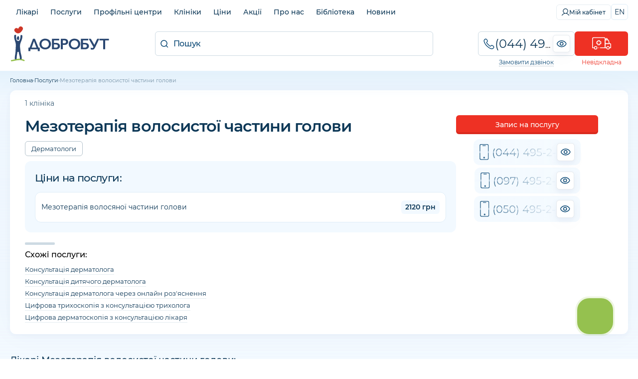

--- FILE ---
content_type: text/html;charset=utf-8
request_url: https://dobrobut.com/ua/services/c-mezoterapia-volosistoj-casti-golovy-2
body_size: 101336
content:
<!DOCTYPE html><html  lang="uk"><head><meta charset="utf-8">
<meta name="viewport" content="width=device-width, initial-scale=1">
<title>ᐈ 【Мезотерапія волосистої частини голови】 в Києві, ціна — клініка «Добробут»</title>
<link rel="preconnect" href="https://i.dobrobut.com">
<link rel="preconnect" href="https://fonts.gstatic.com">
<link rel="preconnect" href="https://script.ringostat.com">
<link rel="preconnect" href="https://www.gstatic.com">
<script src="https://www.google.com/recaptcha/api.js?render=6LfwnQslAAAAAKZSZw89gDIaNUG-75XtU9pSMKiG" async defer></script>
<style>@keyframes heartBeat{to{transform:scale(1)}}.__account-content .i-banner__btn,.__account-content .i-socials__it,.__landing_phone a,.__lcheckup_phone a,.__lgynecology_phone a,.__lnevrology_phone a,.__loncodermatology_phone a,.__lpaliative_phone a,.__lpatronage_phone a,.__lsomnology_phone a,.__lsurgery_phone a,.btn__primary,.btn__secondary,.c-block .phones__it,.c-block .phones__it.red i,.c-block .phones__it.red i svg,.c-block .phones__it.red span,.c-block .phones__it.red span svg,.c-block .phones__loader img,.callback__data,.callback__number,.callback__number__show:before,.callback__popup__close,.callback__popup__it .phone-number,.callback__popup__it a,.callback__popup__it:first-child a:after,.dropdown__lnk,.home-btn,.land-layout .l-btn,.land-layout .l-more-lnk,.lang-switcher,.lang-switcher__btn,.load-btn img,.main-menu__wrap .list__lnk,.page-reviews__all a,.page-reviews__all span,.pagination .paginate-buttons,.pagination a,.pagination span,.phone-eye,.phone-eye.__footer:before,.red-btn,.slider-nav .next__banner,.slider-nav .prev__banner,.swiper-pagination-bullet,.text-description a,.text-description ol li a,.text-description ol.diseases li,.text-description ul li a,.text-description ul.diseases li{transition:all .3s ease-in-out}.__spoiler:after,.text-description.__bibliography.__sh:after{filter:progid:DXImageTransform.Microsoft.gradient(startColorstr="#ffffff",endColorstr="#ffffff",GradientType=1);background:linear-gradient(#fff0,#fff 53%)}.callback__data,.callback__number,.text-description ol.diseases li,.text-description ul.diseases li{text-overflow:ellipsis;white-space:nowrap;overflow:hidden}body,html{width:100%;font-family:Helvetica-Neue,Helvetica,Arial,sans-serif}article,aside,audio,body,canvas,caption,details,div,figure,footer,header,hgroup,html,iframe,img,mark,menu,nav,object,section,span,summary,table,tbody,td,tfoot,thead,tr,video{border:0;margin:0;padding:0}a,abbr,address,b,blockquote,code,dd,del,dfn,dl,dt,em,fieldset,h1,h2,h3,h4,h5,h6,hr,i,ins,label,legend,li,ol,p,pre,q,samp,small,strong,sub,sup,ul{vertical-align:baseline;border:0;margin:0;padding:0;font-size:100%}article,aside,audio,canvas,figcaption,figure,figure img,footer,header,hgroup,nav,section,video{display:block}table{border-collapse:separate;border-spacing:0}table caption,table td,table th{text-align:left;vertical-align:middle}a{color:inherit;font:inherit}a img{border:0}a{text-decoration:none}li,ul{list-style-type:none}:focus{outline:0}*{box-sizing:border-box}img,video{aspect-ratio:attr(width)/attr(height);max-width:100%;height:auto}@font-face{font-display:swap;font-family:icomoon;font-style:normal;font-weight:400;src:url(/_nuxt/icomoon.DRJ2zbfJ.ttf?ss9skg)format("truetype"),url(/_nuxt/icomoon.uAKRsQQV.woff?ss9skg)format("woff"),url(/_nuxt/icomoon.D_HYw2CJ.svg?ss9skg#icomoon)format("svg")}[class*=\ icon-],[class^=icon-]{speak:never;font-variant:normal;text-transform:none;-webkit-font-smoothing:antialiased;-moz-osx-font-smoothing:grayscale;font-style:normal;font-weight:400;line-height:1;font-family:icomoon!important}.icon-success:before{content:""}.icon-arrow-down:before{content:""}.icon-car:before{content:""}.icon-marker:before{content:""}.icon-search:before{content:""}.icon-close:before{content:""}.icon-more:before{content:""}.icon-facebook:before{content:""}.icon-instagram:before{content:""}.icon-phone:before{content:""}.icon-youtube:before{content:""}.icon-slide-nav:before{content:""}.icon-tube:before{content:""}.icon-filter:before{content:""}.icon-sort:before{content:""}.icon-p-arrow:before{content:""}.icon-minus:before{content:""}.icon-plus:before{content:""}.icon-big-arrow:before{content:""}.icon-zoom:before{content:""}.icon-calendar:before{content:""}.icon-clock:before{content:""}.icon-tg:before{content:""}.icon-viber:before{content:""}.icon-heart:before{content:""}.icon-close-banner:before{content:""}.icon-check:before{content:""}.icon-Healthcare:before{content:""}.icon-Medical-team:before{content:""}.icon-pass-hidden:before{content:""}.icon-pass-show:before{content:""}.icon-apply:before{content:""}.icon-exit:before{content:""}.icon-history:before{content:""}.icon-my-account:before{content:""}.icon-gear:before{content:""}.icon-tiktok:before{content:""}.icon-shopping-cart:before{content:""}.icon-lab-category:before{content:""}html{scroll-behavior:smooth}body{background:#fff;font-style:normal;font-weight:400}body,body *{font-family:Montserrat,sans-serif}body.__modal-open{overflow:hidden}.max-w-1240{max-width:1240px}.fz-12{font-size:12px}.relative{position:relative}.absolute{position:absolute}.header{padding-top:43px}.container{width:100%;max-width:1240px;margin:0 auto}.container.ovx__v{overflow-x:visible}.container.single{gap:30px}.overflow{overflow:hidden}.w-100{width:100%;min-width:100%}.hidden{display:none}@media (width<=767px){.hidden.__phone{display:block}}@media (width<=960px){.hidden.__m{display:block}.hidden.__s{padding:0 2px;display:inline}}@media (width<=979px){.hidden-tab{display:none}}@media (width<=480px){.hidden-mob{display:none}}small{font-size:12px;font-weight:500}@media (width<=767px){.hmob{display:none}}table td:hover{background-color:#0000!important}.grid{display:grid}.flex{display:flex}.flex_w{flex-wrap:wrap}.flex_h{flex-direction:column;display:flex}@media (width<=768px){.flex.flex_m_h{flex-direction:column!important}}.flex.__w100{min-width:100%}.max-h-300{max-height:300px;position:relative;overflow-y:hidden}.max-h-300:before{content:"";background:linear-gradient(#fff0,#fff);width:100%;height:200px;position:absolute;bottom:0;left:0}.__tag{color:#0d3857;background:#09477414;border-radius:6px;width:fit-content;padding:6px 10px 7px;font-size:14px}.__tag.small{font-size:12px}.__tag.inverse{box-sizing:border-box;color:#094774;background:0 0;border:1px solid #09477433;padding-top:5px;padding-bottom:6px;transition:all .2s}.__tag.inverse:hover{background:#0947741a}.__tag.cursor{cursor:pointer}.col-2{grid-template-columns:repeat(2,1fr);display:grid}@media (width<=767px){.col-2.col-m-1{grid-template-columns:repeat(1,1fr)}}.gap__30{gap:30px}.gap__40{gap:40px}.gap__50{gap:50px}.gap__60{gap:60px}.gap__70{gap:70px}.gap__80{gap:80px}.gap__90{gap:90px}.gap__100{gap:100px}.rounded-lg{border-radius:24px}.rounded-md{border-radius:12px}.rounded-sm{border-radius:6px}.rounded-xl{border-radius:32px}.between{justify-content:space-between}.a-center{align-items:center}.a-end{align-items:flex-end}.j-center{justify-content:center}.t-center{text-align:center}.t-left{text-align:left}.overlay{background:#ffffffe6;width:100%;height:100%;position:absolute;top:0;left:0}.mar__left__20{margin-left:20px}.transition{transition:all .3s ease-in-out}.box{box-sizing:border-box}.pb__0{padding-bottom:0!important}.py__10{padding-top:10px!important;padding-bottom:10px!important}.px__10{padding-left:10px!important;padding-right:10px!important}.px__20{padding-left:20px!important;padding-right:20px!important}.px__30{padding-left:30px!important;padding-right:30px!important}.mx__auto{margin-right:auto}.ml__auto,.mx__auto{margin-left:auto}.mt__auto{margin-top:auto}.mt__5{margin-top:5px!important}.mt__0{margin-top:0!important}.mt__10{margin-top:10px!important}.mt__20{margin-top:20px!important}.mt__30{margin-top:30px!important}.mt__40{margin-top:40px!important}.mb__0{margin-bottom:0!important}.mb__10{margin-bottom:10px!important}.mb__20{margin-bottom:20px!important}.mb__30{margin-bottom:30px!important}.mb__40{margin-bottom:40px!important}.mb__50{margin-bottom:50px!important}.gap__10{gap:10px}.gap__5{gap:5px}.gap__20{gap:20px}.btn__primary,.btn__secondary{cursor:pointer;letter-spacing:-.02em;white-space:nowrap;border:none;width:100%;padding:12px;font-size:16px;font-weight:500}.btn__primary:disabled,.btn__secondary:disabled{color:#0d38574d;cursor:default;background:#0d38571a}.btn__primary{color:#fff;background:#ee3124;border-radius:6px;padding:12px 24px}.btn__primary:hover:not(:disabled){background:#ee3124b3}.btn__primary:active:not(:disabled){background:#ee3124cc;box-shadow:inset 0 2px 5px #ee3124f2,inset 0 3px 3px #ee3124fc}.btn__secondary{color:#ee3124;text-align:center;background:0 0;border-top:2px solid #ee31241a}.btn__secondary:hover:not(:disabled){color:#fff;background:#ee3124;border-radius:6px}.red-btn{color:#fff;cursor:pointer;letter-spacing:-.01em;text-align:center;background:#ee3124;border:none;border-radius:12px;width:100%;padding:12px;font-size:16px;font-weight:500}.red-btn:hover:not(:disabled){opacity:.7}.red-btn:disabled{color:#01487480;cursor:default;background:#d9e5ec80}.home-btn{color:#ee3124;background:#fff;border:1px solid #ee31244d;border-radius:12px;justify-content:center;align-items:center;gap:10px;width:100%;padding:10px;font-size:16px;display:flex}.home-btn:before{content:"";background-image:url("data:image/svg+xml;charset=utf-8,%3Csvg xmlns='http://www.w3.org/2000/svg' width='25' height='20' fill='none' viewBox='0 0 25 20'%3E%3Cpath fill='%23ee3124' fill-rule='evenodd' d='M13.563 1.63a.51.51 0 0 1 .495-.51.51.51 0 0 1 .497.51v1.604h.477v.87h8.662c.103 0 .187.084.187.187V14.74a.187.187 0 0 1-.187.186h-2.287l-.039.519c-.103 1.405-1.258 2.466-2.71 2.466-1.46 0-2.631-1.044-2.734-2.465l-.038-.52H9.14l-.038.52c-.103 1.421-1.275 2.465-2.735 2.465s-2.631-1.044-2.734-2.465l-.038-.52H1.306a.187.187 0 0 1-.187-.186v-3.71c0-.46.348-.86.799-.923l4.095-.546 2.348-4.164c.487-.842 1.39-1.294 2.404-1.294h2.295v-.87h.502zM14.057 0a1.63 1.63 0 0 0-1.615 1.63v.547a.805.805 0 0 0-.503.752v.056h-1.175c-1.347 0-2.656.61-3.375 1.855L5.312 8.526l-3.544.472h-.004A2.06 2.06 0 0 0 0 11.032v3.708c0 .721.585 1.306 1.306 1.306h1.282c.372 1.767 1.944 2.985 3.778 2.985s3.407-1.218 3.779-2.985h4.735c.373 1.767 1.944 2.985 3.779 2.985 1.84 0 3.382-1.243 3.752-2.985h1.283c.721 0 1.306-.585 1.306-1.306V4.29c0-.721-.585-1.306-1.306-1.306h-7.542V2.93a.83.83 0 0 0-.478-.745V1.63A1.63 1.63 0 0 0 14.059 0Zm5.532 8.022h1.865v1.12H19.59v1.865h-1.12V9.142h-1.865v-1.12h1.865V6.157h1.12v1.865Zm.194 7.218c0 .617-.497 1.12-1.105 1.12a1.104 1.104 0 0 1-1.104-1.12c0-.616.496-1.12 1.104-1.12s1.105.504 1.105 1.12M12.09 6.673l-.102 1.15h-1.6l.606-1.067a.2.2 0 0 1 .14-.083zm-2.062-.483-.927 1.632-.035.06-.345.609-.126.221c-.05.102.025.23.126.23h4.151c.076 0 .151-.051.151-.128l.277-3.108c0-.076-.05-.153-.151-.153h-2.015c-.453 0-.88.255-1.106.637m-2.41 8.922c0 .616-.496 1.12-1.104 1.12a1.114 1.114 0 0 1-1.104-1.12c0-.617.496-1.12 1.104-1.12s1.104.503 1.104 1.12' clip-rule='evenodd'/%3E%3C/svg%3E");background-position:50%;background-repeat:no-repeat;background-size:contain;width:26px;height:20px}.home-btn:hover{color:#fff;cursor:pointer;background:#ee3124}.home-btn:hover:before{background-image:url("data:image/svg+xml;charset=utf-8,%3Csvg xmlns='http://www.w3.org/2000/svg' width='25' height='20' fill='none' viewBox='0 0 25 20'%3E%3Cpath fill='%23fff' fill-rule='evenodd' d='M13.563 1.63a.51.51 0 0 1 .495-.51.51.51 0 0 1 .497.51v1.604h.477v.87h8.662c.103 0 .187.084.187.187V14.74a.187.187 0 0 1-.187.186h-2.287l-.039.519c-.103 1.405-1.258 2.466-2.71 2.466-1.46 0-2.631-1.044-2.734-2.465l-.038-.52H9.14l-.038.52c-.103 1.421-1.275 2.465-2.735 2.465s-2.631-1.044-2.734-2.465l-.038-.52H1.306a.187.187 0 0 1-.187-.186v-3.71c0-.46.348-.86.799-.923l4.095-.546 2.348-4.164c.487-.842 1.39-1.294 2.404-1.294h2.295v-.87h.502zM14.057 0a1.63 1.63 0 0 0-1.615 1.63v.547a.805.805 0 0 0-.503.752v.056h-1.175c-1.347 0-2.656.61-3.375 1.855L5.312 8.526l-3.544.472h-.004A2.06 2.06 0 0 0 0 11.032v3.708c0 .721.585 1.306 1.306 1.306h1.282c.372 1.767 1.944 2.985 3.778 2.985s3.407-1.218 3.779-2.985h4.735c.373 1.767 1.944 2.985 3.779 2.985 1.84 0 3.382-1.243 3.752-2.985h1.283c.721 0 1.306-.585 1.306-1.306V4.29c0-.721-.585-1.306-1.306-1.306h-7.542V2.93a.83.83 0 0 0-.478-.745V1.63A1.63 1.63 0 0 0 14.059 0Zm5.532 8.022h1.865v1.12H19.59v1.865h-1.12V9.142h-1.865v-1.12h1.865V6.157h1.12v1.865Zm.194 7.218c0 .617-.497 1.12-1.105 1.12a1.104 1.104 0 0 1-1.104-1.12c0-.616.496-1.12 1.104-1.12s1.105.504 1.105 1.12M12.09 6.673l-.102 1.15h-1.6l.606-1.067a.2.2 0 0 1 .14-.083zm-2.062-.483-.927 1.632-.035.06-.345.609-.126.221c-.05.102.025.23.126.23h4.151c.076 0 .151-.051.151-.128l.277-3.108c0-.076-.05-.153-.151-.153h-2.015c-.453 0-.88.255-1.106.637m-2.41 8.922c0 .616-.496 1.12-1.104 1.12a1.114 1.114 0 0 1-1.104-1.12c0-.617.496-1.12 1.104-1.12s1.104.503 1.104 1.12' clip-rule='evenodd'/%3E%3C/svg%3E")}.success{padding-top:40px}.success.pt__0{padding-top:0}.success__ic{color:#7fc241;justify-content:center;margin-bottom:18px;font-size:82px;display:flex}.success__title{color:#094774;padding-bottom:20px;font-size:24px;font-weight:500}.success__message{color:#084571;letter-spacing:-.02em;text-align:center;padding-bottom:25px;font-size:15px;font-weight:500;line-height:26px}.success__message.pt__10{padding-top:10px}.success__message.pb__20{padding-bottom:20px}.success__message.pb__10{padding-bottom:10px}.success a{padding-bottom:5px}.success a:hover{text-decoration:underline}.white-btn{color:#09477480;cursor:pointer;letter-spacing:-.01em;text-align:center;white-space:nowrap;background-color:#0000;border:1px solid #0947741a;border-radius:6px;width:100%;padding:10px 20px;font-size:14px;font-weight:400}.white-btn--red{color:#ee3124;border-color:#ee312433}.white-btn--red:hover{color:#fff;background-color:#ee3124;transition:color .5s,background-color 1s}.white-btn--main{color:#094774b3;border-color:#09477433}.white-btn--main:hover{color:#fff;background-color:#094774;transition:color .5s,background-color 1s}.white-btn--small{border-radius:6px;padding:8px 12px;font-size:14px}.load-btn{cursor:default;justify-content:center;align-items:center;display:flex}.load-btn:hover{background-color:#fff}.load-btn img{transform-origin:50%;animation:.25s infinite alternate heartBeat;transform:scale(.7)}h1,h2,h3{color:#0d3857;letter-spacing:-.03em;font-size:32px;font-weight:600;line-height:1.3}h1 a,h2 a,h3 a{color:#094774;border-bottom:1px solid #0947744d}h1 a:hover,h2 a:hover,h3 a:hover{border-bottom-color:#0000}@media (width<=979px){h1,h2,h3{font-size:28px}}@media (width<=767px){h1,h2,h3{font-size:24px}}@media (width<=480px){h1,h2,h3{font-size:21px}}h1.__bibliography,h2.__bibliography,h3.__bibliography{color:#0d3857b3;cursor:pointer;letter-spacing:normal;margin-top:10px;padding-top:10px;font-size:16px;font-weight:400}h1.type-single__title,h2.type-single__title,h3.type-single__title{color:#0d3857}h1.type-single__title sup,h2.type-single__title sup,h3.type-single__title sup{letter-spacing:1px;opacity:.4;vertical-align:text-top;font-size:14px}h1.department__title,h2.department__title,h3.department__title{color:#0d3857;text-transform:uppercase}h1.department__title sup,h2.department__title sup,h3.department__title sup{letter-spacing:1px;opacity:.4;vertical-align:text-top;font-size:14px}h2{font-size:24px;font-weight:500}@media (width<=767px){h2{font-size:21px}}@media (width<=480px){h2{font-size:19px}}h3{font-size:21px;font-weight:500}@media (width<=767px){h3{font-size:19px}}@media (width<=480px){h3{font-size:16px}}.about__txt h1,.about__txt h2,.about__txt h3,.about__txt h4,.about__txt h5,.about__txt h6,.about__txt ol,.about__txt p,.about__txt ul{margin-bottom:20px}.about__txt ol,.about__txt ul{margin-left:30px}.about__txt ol li,.about__txt ul li{list-style-type:disc}.about__txt ol li{list-style-type:decimal}.single .doctor__name{color:#0d3857;letter-spacing:-.02em;margin-bottom:5px;font-size:24px}@media (width<=767px){.single .doctor__name{text-align:center}}.single .doctor__name_b{font-size:32px;font-weight:600;display:flex}@media (width<=767px){.single .doctor__name_b{justify-content:center;font-size:28px}}.page{background:linear-gradient(#f0f8ff,#f0f8ff00);position:relative}.page:before{content:"";mix-blend-mode:multiply;opacity:.05;pointer-events:none;background:linear-gradient(#006fb4,#01487400);width:100%;height:53px;position:absolute;top:0;left:0}@media (width<=979px){.page{overflow:hidden}}@media (width<=767px){.page:before{display:none}}.empty{color:#0d385780;text-align:center;padding:40px 0 100px;font-size:21px}.empty img{opacity:.3;margin-bottom:10px}.slider-nav{grid-gap:10px;justify-content:space-between;align-items:center;padding:10px 0;display:flex}.slider-nav .next__banner,.slider-nav .prev__banner{cursor:pointer;opacity:.6}.slider-nav .next__banner:hover:not(.swiper-button-disabled),.slider-nav .prev__banner:hover:not(.swiper-button-disabled){opacity:1}.slider-nav .next__banner.swiper-button-disabled,.slider-nav .prev__banner.swiper-button-disabled{cursor:not-allowed;opacity:.2;display:block}.slider-nav .next__banner.swiper-button-lock,.slider-nav .prev__banner.swiper-button-lock{display:none!important}.slider-nav .next__banner{transform:rotate(180deg)}.swiper-pagination{position:absolute!important;bottom:70px!important}.swiper-pagination-bullet{width:4px!important;height:4px!important}.swiper-pagination-bullet.swiper-pagination-bullet-active{border-radius:6px;background:#fff!important;width:20px!important}.index__gallery{height:238px}.index__gallery .swiper-wrapper{align-items:center!important}.index__gallery .swiper-pagination{bottom:0!important;top:inherit!important}.index__gallery .swiper-pagination-bullet{background:#0003!important}.text-description{color:#0d3857;margin-top:20px;font-size:14px;font-weight:500;line-height:1.6}@media (width<=767px){.text-description{margin-top:15px}}.text-description ul.__ic-heart{flex-direction:column;display:flex}.text-description ul.__ic-heart li{background:url(/images/icons/heart.png) 0 5px/18px 14px no-repeat;padding-left:26px;font-size:14px;font-weight:500;line-height:1.6;list-style:none}.text-description .col-2{gap:12px;display:flex}@media (width<=979px){.text-description .col-2{flex-direction:column}}.text-description a:not(.no__txt,.white-btn,.i-banner__btn){border-bottom:1px solid #ee312499;padding-bottom:2px}.text-description a:not(.no__txt,.white-btn,.i-banner__btn):hover{border-bottom-color:#0000;color:#ee3124!important;text-decoration:none!important}.text-description a.no__txt{padding:0;line-height:0}.text-description a.no__txt:hover{opacity:.7}.text-description h2,.text-description h3{clear:both;margin:20px 0;text-align:left!important}@media (width<=767px){.text-description h2,.text-description h3{margin:15px 0}}.text-description h2.red,.text-description h3.red{color:#ee3124}.text-description h4,.text-description h5,.text-description h6{margin:15px 0;font-weight:600}.text-description h4.red,.text-description h5.red,.text-description h6.red{color:#ee3124}.text-description p{padding-bottom:10px}.text-description p b{font-weight:600}.text-description p img{border-radius:12px;max-width:100%;margin-right:10px;height:auto!important}.text-description ol,.text-description ul{margin-left:30px;padding-bottom:15px}.text-description ol li,.text-description ul li{margin-bottom:5px;padding-left:10px;list-style-type:disc}.text-description ol li p,.text-description ul li p{padding-bottom:5px}.text-description ol li p small,.text-description ul li p small{font-size:12px}.text-description ol li a,.text-description ul li a{color:#094774e6}.text-description ol li a:hover,.text-description ul li a:hover{color:#094774;text-decoration:underline}.text-description ol.diseases,.text-description ul.diseases{flex-wrap:wrap;gap:10px;margin-left:0;display:flex}.text-description ol.diseases li,.text-description ul.diseases li{color:#0d3857cc;cursor:pointer;border:1px solid #0d38571a;border-radius:6px;max-width:100%;margin-bottom:0;padding:7px 10px;font-size:12px;font-weight:500;list-style:none}.text-description ol.diseases li:hover,.text-description ul.diseases li:hover{box-shadow:0 4px 4px #96b2ca1a}.text-description ol.partners,.text-description ul.partners{flex-wrap:wrap;gap:20px}.text-description ol.partners li,.text-description ul.partners li{align-items:center;width:calc(25% - 15px);margin-bottom:0;list-style:none;display:flex}.text-description ol.partners li a,.text-description ul.partners li a{text-align:center;border-bottom:none;padding:0;line-height:0}.text-description ol.partners li img,.text-description ul.partners li img{max-width:80%}.text-description ol.partners li.flex_h,.text-description ul.partners li.flex_h{text-align:center;flex-direction:column;justify-content:center;align-items:center;gap:10px}.text-description ol li{list-style-type:decimal}.text-description blockquote{color:#094774e6;background:#f4faff;flex-direction:column;display:flex}.text-description blockquote.red{color:#ee3124e6;background:#fcf4f5}.text-description blockquote.red:before{background-image:url([data-uri]);position:absolute}.text-description blockquote{letter-spacing:-.02em;border-radius:24px;margin:10px 0 30px;padding:30px 40px 30px 120px;font-size:18px;font-weight:400;line-height:1.5;position:relative}.text-description blockquote strong{font-weight:500}.text-description blockquote i{font-style:italic}.text-description blockquote small{letter-spacing:normal;font-size:13px}.text-description blockquote:before{content:"";opacity:.1;background-image:url([data-uri]);background-position:50%;background-repeat:no-repeat;background-size:contain;width:60px;height:60px;position:absolute;top:20px;left:20px}.text-description blockquote p{padding-bottom:10px}.text-description blockquote p:last-child{padding-bottom:0}@media (width<=767px){.text-description blockquote{padding:20px;font-size:19px}.text-description blockquote:before{height:50px;bottom:-20px;left:80%;top:inherit;width:50px}}.text-description ul.icon__set{flex-wrap:wrap;justify-content:center;margin:10px 0;display:flex}.text-description ul.icon__set li{box-sizing:border-box;text-align:center;flex:1;min-width:150px;padding-left:10px;padding-right:10px;list-style:none}.text-description ul.icon__set li img{border-radius:12px;max-width:60%;margin-bottom:10px}.text-description ul.icon__set.__child li{width:calc(33.3333% - 13.3333px);min-width:calc(33.3333% - 13.3333px)}@media (width<=767px){.text-description ul.icon__set.__child li{width:100%;min-width:100%;margin-bottom:20px}.text-description iframe{width:100%}}.text-description.__bibliography{opacity:.7;margin-top:10px;font-size:12px;font-weight:400;position:relative}.text-description.__bibliography ul{margin-left:0}.text-description.__bibliography ul li{margin-bottom:10px;padding-left:0;list-style:none}.text-description.__bibliography.__sh{max-height:75px;overflow:hidden}.text-description.__bibliography.__sh:after{content:"";cursor:pointer;width:100%;height:70px;position:absolute;bottom:0;left:0}.text-description.__bibliography a{border-bottom-color:#0d385733;padding-bottom:1px}.text-description.department__description2 .__yellow{filter:progid:DXImageTransform.Microsoft.gradient(startColorstr="#fbe05c",endColorstr="#ffc000",GradientType=1);background:linear-gradient(67deg,#fbe05c,#ffc000);border-radius:24px;margin-top:40px;margin-bottom:40px;margin-left:-30px;padding:40px}@media (width<=767px){.text-description.department__description2 .__yellow{border-radius:24px;margin-left:-20px;margin-right:-20px;padding:30px}.text-description.department__description2 .__yellow h2{color:#734b0080;text-transform:uppercase;font-size:24px;font-weight:500;text-align:center!important}}.text-description.department__description2 .__yellow ul li{margin-bottom:20px}@media (width<=767px){.text-description.department__description2 .__yellow ul li{text-align:center;flex-direction:column;gap:20px;display:flex}.text-description.department__description2 .__yellow ul,.text-description.department__description2 .__yellow ul li p{margin-left:0}}.text-description.department__description2 .__yellow p{font-size:16px}.text-description.department__description2 .__child__img{width:50%;margin-bottom:20px;margin-left:20px}.text-description.department__description2 .__child__img img{max-width:100%}.text-description.department__description2 .__child__img.__right{float:right}.text-description.clinic__description,.text-description.clinic__description p,.text-description.page__description1 p,.text-description.page__packages p:first-child,.text-description.type-single__description1 p{color:#0d3857;margin:5px 0 20px;font-size:14px;line-height:1.8}.text-description.clinic__description p:last-child,.text-description.clinic__description:last-child,.text-description.page__description1 p:last-child,.text-description.page__packages p:first-child:last-child,.text-description.type-single__description1 p:last-child{margin-bottom:0;padding-bottom:0}.text-description.clinic__description ul,.text-description.department__description1 ul,.text-description.page__description1 ul{margin-top:20px;margin-bottom:20px}.text-description.clinic__description ul li,.text-description.department__description1 ul li,.text-description.page__description1 ul li{font-size:14px;line-height:1.8}.text-description.__doctor>p>b{letter-spacing:-.02em;font-size:18px;display:block}.text-description .content__table{overflow:auto}.text-description table{border-collapse:collapse;border:1px solid #0947741a;min-width:100%;max-width:860px;margin:5px 0 15px;font-size:14px}.text-description table thead{color:#fff;background:#094774}.text-description table thead th{text-align:center;border-color:#ffffff1a;font-size:14px;font-weight:500}.text-description table td,.text-description table th{text-align:center;border:1px solid #0947741a;padding:5px}.l-description{color:#0d3857;margin-top:20px;margin-bottom:10px;font-size:14px;line-height:1.6}@media (width<=767px){.l-description{margin-top:10px}}.l-description p{color:#0d3857;margin-bottom:10px;font-size:14px;line-height:1.6}@media (width<=767px){.l-description p{font-size:13px}.l-description p.__mobile{display:block}}.l-description ul{margin:20px 0 20px 40px}.l-description ul li{color:#0d3857;margin-bottom:5px;font-size:14px;line-height:1.4;list-style:outside}@media (width<=767px){.l-description ul li{font-size:13px}}.l-title span{color:#fff;background:#094774;border-radius:6px;padding:2px 5px;font-size:13px}.l-title span.__red{background:#ee3124}.side-title{color:#0d3857cc;letter-spacing:-.02em;font-size:18px;font-weight:500}.form-input,.side-title{text-align:center;margin-bottom:10px}.form-input{color:#0d3857;border:1px solid #09477433;border-radius:6px;width:100%;padding:12px;font-size:16px;font-weight:400}.form-input::placeholder{color:#0d385766}.form-input.textarea{resize:none;height:100px}.error-message{color:#ee3124;padding-bottom:10px;font-size:12px}.request__form .vue-tel-input{box-shadow:none;border:1px solid #a8c3d380;border-radius:12px;position:relative}.request__form .vue-tel-input:focus-within{box-shadow:none;border:1px solid #a8c3d380}.request__form .vue-tel-input.error{border-color:#ee3124}.request__form .vti__selection{font-size:6px}.request__form .vti__input{color:#0d3857;letter-spacing:.02em;font-size:18px;font-weight:400}.request__form .vti__input::placeholder{color:#0d38574d}.request__form .vti__dropdown-list{z-index:100;border:1px solid #a8c3d380;border-top:0;border-radius:0 0 12px 12px;width:calc(100% + 2px)}.request__form .vti__dropdown-list.below{top:49px}.request__form .vti__dropdown{position:static}.request__form .vti__dropdown-item{color:#094774;font-size:14px}.request__form .vti__dropdown-item strong{font-weight:600}.request .vue-tel-input{background-color:#fff;border-radius:6px}.__more span{color:#0d3857;cursor:pointer;border-bottom:1px solid #0000;font-size:14px;font-weight:500;transition:border-bottom-color .3s}.__more span:hover{border-bottom-color:#09477480}.more-link{color:#09477480;cursor:pointer;font-size:16px;font-weight:500;text-decoration:underline}.more-link:hover{text-decoration:none}.page-title{padding-bottom:15px}.page-title .__count{border-left:1px solid #09477433;margin-left:10px;padding-left:15px;font-weight:300}.page-title .pretitle,.page-title .undertitle{color:#0d3857;margin:5px 0;font-size:13px}.page-title .undertitle{margin-bottom:0}.page-title-under{color:#0d3857b3;letter-spacing:-.02em;margin-bottom:20px;font-size:14px}@media (width<=1240px){.page-title,.page-title-under{padding-left:20px;padding-right:20px}}.pagination{justify-content:flex-start;gap:10px;display:flex}.pagination .paginate-buttons{color:#285e85;cursor:pointer;text-align:center;text-transform:uppercase;background:#fff;border:1px solid #deedf8;border-radius:6px;justify-content:center;align-items:center;width:48px;height:48px;padding:10px;font-size:18px;font-weight:500;display:flex}@media (width<=767px){.pagination .paginate-buttons{width:36px;height:36px;font-size:14px}}.pagination .paginate-buttons.active-page,.pagination .paginate-buttons:hover{color:#fff;background-color:#094774;border-color:#094774}.pagination .paginate-buttons i{font-size:12px}@media (width<=767px){.pagination .paginate-buttons i{font-size:10px}}.pagination .back-button{transform:rotate(180deg)}.pagination a,.pagination span{color:#285e85;cursor:pointer;text-align:center;text-transform:uppercase;background:#fff;border:1px solid #deedf8;border-radius:6px;justify-content:center;align-items:center;width:48px;height:48px;padding:10px;font-size:18px;font-weight:500;display:flex}@media (width<=767px){.pagination a,.pagination span{width:36px;height:36px;font-size:14px}}.pagination a.active,.pagination a:hover,.pagination span.active,.pagination span:hover{color:#fff;background-color:#094774;border-color:#094774}.pagination a i,.pagination span i{font-size:12px}@media (width<=767px){.pagination a i,.pagination span i{font-size:10px}}.pagination span{color:#094774;align-items:flex-end;display:flex}.pagination .prev-btn{transform:rotate(180deg)}.anchors{align-items:center;gap:30px;min-height:43px}.anchors::-webkit-scrollbar{-webkit-appearance:none;width:0;height:0}@media (width<=767px){.anchors{white-space:nowrap;overflow:auto}}.anchors-wrapper{border-top:1px solid #0000}.anchors-wrapper.fixed{box-sizing:border-box;z-index:9;background-color:#fff;border-top-color:#f2f9ff;width:100%;padding:0 0 0 20px;position:fixed;top:41px;left:0;box-shadow:0 2px 10px #0947741a,0 0 5px #09477426}.anchors-wrapper.fixed .anchors__btn{border-top:4px solid #0000;border-bottom:4px solid #0000}.anchors-wrapper.fixed .anchors__btn.active{border-bottom-color:#ee3124}.anchors__btn{color:#0d3857cc;cursor:pointer;border-top:4px solid #0000;border-bottom:4px solid #0000;align-items:center;gap:5px;padding:12px 0;font-size:14px;display:flex;position:relative}.anchors__btn.active{border-top-color:#ee3124;transition:border-color .5s}.anchors__btn:not(:last-child):after{content:"";background:#0d385766;border-radius:50%;width:4px;height:4px;display:block;position:absolute;right:-18px}.anchors__btn.active,.anchors__btn:hover{color:#ee3124}.section-title,.text-title{color:#0d3857;user-select:none;width:100%;margin:20px 0 10px;font-size:18px;font-weight:500;line-height:1.4;display:flex}@media (width<=767px){.section-title,.text-title{font-size:16px}}.leaflet-container{z-index:0}.clear-btn{cursor:pointer;background:#e8f3fc;border-radius:6px;justify-content:center;align-items:center;width:40px;min-width:40px;height:40px;display:flex}.clear-btn i{color:#a8c3d3;font-size:14px}@media (width<=767px){.clear-btn i{font-size:12px}}@keyframes shimmer{0%{background-position:200% 0}to{background-position:-200% 0}}@keyframes shine{to{background-position-x:-200%}}.page-section{overflow:hidden}.page-section.ovx__v{overflow-x:visible}@media (width<=1240px){.page-section{padding:0 20px}}.mob-btn{color:#628fac;cursor:pointer;border-radius:10px;justify-content:space-between;align-items:center;gap:15px;width:100%;padding:12px 20px;font-size:14px;font-weight:500;display:none}.mob-btn.active{background:#e9f2fb}@media (width<=979px){.mob-btn{display:flex}}@media (width<=1024px){.mob-btn.__letter{display:none}}@media (width<=960px){.mob-btn.__letter{display:flex}}.mob-btn .icon-minus{font-size:3px}@media (width<=767px){.directions .types__wrap .sort{width:calc(100% - 15px);margin-left:15px}.directions .types__wrap .sort__btn i{margin-left:auto}.directions.page .search-wrap{padding-right:0}}.about .categories .categories__list{font-size:14px}.about .categories .categories__it{display:block}.page-reviews__all{justify-content:center;margin:20px 0;display:flex}.page-reviews__all a,.page-reviews__all span{color:#09477480;cursor:pointer;border-bottom:1px solid #0000;font-size:12px}.page-reviews__all a:hover,.page-reviews__all span:hover{border-bottom-color:#09477433}.land-layout .container{padding:0 20px}.land-layout .l-btn{cursor:pointer;text-align:center;border:0;border-radius:6px;width:100%;padding:15px 20px;font-size:18px}.land-layout .l-btn:hover{opacity:.7}.land-layout .l-btn--red{color:#fff;background:linear-gradient(129deg,#d22418 2.25%,#ee3124 70.83%);font-weight:700;box-shadow:0 8px 23px #ea2f222e}.land-layout .l-btn--blue{color:#094774b3;background:#fff;border:1px dotted #09477433;font-weight:400}.land-layout .l-btn--green{color:#fff;background:linear-gradient(129deg,#7fc241,#70b431 70%);box-shadow:0 8px 23px #bde399}.land-layout .land-page h1{font-size:44px;font-weight:700;line-height:135%}@media (width<=979px){.land-layout .land-page h1{font-size:28px}}@media (width<=767px){.land-layout .land-page h1{font-size:32px;line-height:120%}}.land-layout .land-page h2{font-size:32px}@media (width<=979px){.land-layout .land-page h2{font-size:28px}}@media (width<=767px){.land-layout .land-page h2{font-size:24px;line-height:120%}}.land-layout .land-page h2 span.__green,.land-layout .land-page h2 span.__red{color:#fff;background:#95c14f;border-radius:12px;padding:5px 10px;font-weight:400;line-height:1.6}@media (width<=767px){.land-layout .land-page h2 span.__green,.land-layout .land-page h2 span.__red{border-radius:6px;padding:2px 8px}}.land-layout .land-page h2 span.__red{background:#ee3124}.land-layout .land-page h4 span.__green,.land-layout .land-page h4 span.__light,.land-layout .land-page h4 span.__red{color:#094774;background:#fff;border:1px solid #0947741a;border-radius:6px;padding:5px 10px;font-weight:400}.land-layout .land-page h4 span.__redColor{color:#ee3124}.land-layout .land-page h4 span.__greenColor{color:#95c14f}.land-layout .land-page h4 span.__red{color:#ee3124;background:#ee312433;border:#0000}.land-layout .land-page h4 span.__green{color:#fff;background:#95c14f;border:#0000}.land-layout .l-section{padding:40px 0 20px}.land-layout .l-section h5{font-weight:600}.land-layout .l-section__wrap{width:100%;max-width:960px;margin:0 auto}.land-layout .l-section__txt{color:#fff9;text-align:center;font-size:18px;font-weight:500;line-height:30px}.land-layout .l-section .__text{color:#0d3857;word-break:break-word;font-size:16px;line-height:1.5}@media (width<=767px){.land-layout .l-section .__text{font-size:14px}}.land-layout .l-section .__text h4{margin-bottom:5px;font-size:15px;font-weight:600}.land-layout .l-section .__text small{margin-top:inherit;font-size:90%}.land-layout .l-section .__text ul li{margin-left:20px;list-style:outside}.land-layout .l-section .__text ul:not(:last-child){margin-bottom:20px}.land-layout .l-section .__text ul ul{margin:10px 0 10px 20px}.land-layout .l-section .__text ul ul li{font-size:13px;list-style-type:circle}.land-layout .l-section__bot{flex-direction:column;align-items:center;margin:20px 0;display:flex}.land-layout .l-section .vue-tel-input{background-color:#fff;border-radius:8px}.land-layout .l-section .vue-tel-input .icon-arrow-down{font-size:6px}.land-layout .l-section .vue-tel-input .vti__input{color:#094774;background:#fff;border:0;font-size:18px;font-weight:500}.land-layout .l-section .vue-tel-input .vti__input::placeholder{color:#09477499}.land-layout .l-section small{margin-top:10px;font-size:13px;line-height:1.4;display:block}.land-layout .l-section .tabs-txt ul{flex-direction:column;gap:10px;display:flex}.land-layout .l-section .tabs-txt li{list-style-type:disc;list-style-position:inside}.land-layout .l-more-lnk{color:#09477480;text-align:center;border-bottom:1px dashed #09477480;padding-bottom:3px;font-size:14px;font-weight:500}.land-layout .l-more-lnk:hover{border-bottom-color:#0000}.land-layout.__paypart-land{background-color:#f0f9ff;padding-bottom:100px}.grecaptcha-badge{opacity:0;pointer-events:none}.phone-eye{cursor:pointer;background:linear-gradient(90deg,#fff0,#fff 80%);border-radius:12px;width:100%}.phone-eye,.phone-eye:before{height:100%;position:absolute;right:0}.phone-eye:before{content:"";background-image:url([data-uri]);background-position:50%;background-repeat:no-repeat;width:24px;display:block;top:0}.phone-eye.__footer{background:linear-gradient(90deg,#072f4c73 30%,#062d4a 80%)}@media (width<=767px){.phone-eye.__footer{right:0}}.phone-eye.__footer:before{opacity:.3;background-image:url("data:image/svg+xml;charset=utf-8,%3Csvg xmlns='http://www.w3.org/2000/svg' width='20' height='14' fill='none' viewBox='0 0 20 14'%3E%3Cpath fill='%23fff' fill-rule='evenodd' d='M1.5 6.75c0-.277.154-.75.573-1.354.406-.583 1.008-1.216 1.77-1.801C5.37 2.423 7.463 1.5 9.75 1.5s4.38.923 5.907 2.095c.762.585 1.364 1.218 1.77 1.801C17.846 6 18 6.473 18 6.75s-.154.75-.573 1.354c-.406.583-1.008 1.216-1.77 1.801C14.13 11.077 12.037 12 9.75 12s-4.38-.923-5.907-2.095c-.762-.585-1.364-1.218-1.77-1.801C1.654 7.5 1.5 7.027 1.5 6.75M9.75 0C7.066 0 4.66 1.077 2.929 2.405c-.866.666-1.582 1.407-2.088 2.136C.35 5.25 0 6.027 0 6.75s.35 1.5.841 2.209c.506.729 1.222 1.471 2.089 2.136C4.66 12.423 7.066 13.5 9.75 13.5s5.091-1.077 6.821-2.405c.866-.666 1.582-1.407 2.088-2.136.491-.709.841-1.486.841-2.209s-.349-1.5-.841-2.209c-.506-.729-1.222-1.471-2.089-2.136C14.84 1.077 12.434 0 9.75 0M7.098 4.098a3.75 3.75 0 1 0 5.304 5.304 3.75 3.75 0 0 0-5.304-5.304M8.16 5.16a2.25 2.25 0 1 1 3.182 3.182A2.25 2.25 0 0 1 8.16 5.16' clip-rule='evenodd'/%3E%3C/svg%3E");right:20px}.phone-eye.__footer:hover:before{opacity:.7}@media (width<=767px){.phone-eye{right:70px}}.callback{position:relative}@media (width<=767px){.callback{flex-direction:row-reverse;gap:10px;display:flex}}@media (width<=480px){.callback{gap:5px}}.callback__popup{display:block}.callback__popup .phone-eye{width:100%;left:0}.callback__popup.hidden{display:none}.callback__popup__close{color:#0d38574d;cursor:pointer;text-transform:uppercase;align-items:center;font-size:13px;position:absolute;top:-30px;right:0}.callback__popup__close i{margin-right:5px;font-size:10px}.callback__popup__close:hover{color:#0d3857b3}@media (width<=767px){.callback__popup__close{display:flex}}.callback__popup__block{box-sizing:border-box;color:#fff;z-index:200;background:#fff url([data-uri]) 50% 30px no-repeat;border-radius:12px;width:calc(100% - 40px);padding:60px 20px 10px;position:fixed;bottom:80px;left:20px;box-shadow:0 4px 4px #96b2ca0d,0 4px 24px #96b2ca33,0 24px 32px -3px #03093205}.callback__popup ul{flex-direction:column;justify-content:center;align-items:center;height:100%;display:flex}.callback__popup__it{justify-content:center;width:100%;margin-bottom:5px;display:flex}.callback__popup__it.__hospital a .callback__popup__its{text-transform:uppercase;align-items:center;display:flex}.callback__popup__it.__hospital a .callback__popup__its:before{content:"";background-image:url([data-uri]);background-repeat:no-repeat;background-size:contain;width:14px;height:14px;margin-right:5px}.callback__popup__it.__red,.callback__popup__it.__red a{color:#ee3124}.callback__popup__it:last-child{margin-bottom:0}.callback__popup__it .phone-number,.callback__popup__it a{color:#094774;letter-spacing:-.02em;border-radius:6px;flex-direction:column;align-items:center;padding:10px;font-size:21px;font-weight:500;display:inline-flex;position:relative}.callback__popup__it .phone-number .phone-eye,.callback__popup__it .phone-number.active,.callback__popup__it a .phone-eye,.callback__popup__it a.active{pointer-events:all}.callback__popup__it .phone-number:hover,.callback__popup__it a:hover{color:#ee3124;background:#fcf4f5}.callback__popup__its{margin-top:3px;font-size:14px}.callback__popup__it:first-child a{flex-direction:row-reverse;justify-content:center;align-items:center;font-size:26px;font-weight:600;display:inline-flex;position:relative}.callback__popup__it:first-child a:after{content:"";background-image:url([data-uri]);background-position:50%;background-repeat:no-repeat;background-size:contain;width:30px;height:32px;margin-right:4px}.callback__popup__it:first-child a:hover:after{background-image:url([data-uri])}.callback__popup__it:last-child:hover a{border-bottom-color:#0000}.callback__popup .overlay{filter:progid:DXImageTransform.Microsoft.gradient(startColorstr="#ffffff",endColorstr="#ffffff",GradientType=1);z-index:19;background:linear-gradient(#fff,#ffffffcf);width:100%;height:100%;position:fixed;top:0;left:0}.callback__hospital{position:relative}@media (width<=420px){.callback__hospital>a span{text-overflow:ellipsis;white-space:nowrap;max-width:60px;overflow:hidden}}@media (width<=767px){.callback__hospital{display:block}.callback__hospital>a{cursor:pointer;background:#f4faff;border-radius:12px;flex-direction:column;justify-content:center;align-items:center;min-width:80px;height:100%;padding-left:10px;padding-right:10px;display:flex}.callback__hospital>a svg{max-height:24px;margin-bottom:5px}.callback__hospital>a span{color:#094774;font-size:10px;font-weight:500;display:block}.callback__hospital>a:before{box-sizing:border-box;content:"";-webkit-mask-composite:xor;opacity:.5;z-index:7;background:linear-gradient(90deg,#f4faff,#f4faff 25%,#329dea 50%,#2072af 75%,#062e4b) 0 0/400%;border-radius:.5rem;width:100%;padding:2px;transition:background-position .3s ease-in-out,opacity .2s ease-in-out;position:absolute;inset:0;mask-image:linear-gradient(#fff 0 0),linear-gradient(#fff 0 0);mask-position:0 0,0 0;mask-size:auto,auto;mask-repeat:repeat,repeat;mask-clip:content-box,border-box;mask-origin:content-box,border-box;mask-composite:exclude;mask-mode:match-source,match-source}.callback__hospital:hover>a:before{opacity:1;background-position:-50% 0}}.callback__switcher{position:relative}@media (width<=767px){.callback__switcher{cursor:pointer;background:#f4faff;border-radius:12px;justify-content:center;align-items:center;min-width:80px;height:100%;display:flex}.callback__switcher:before{box-sizing:border-box;content:"";-webkit-mask-composite:xor;opacity:.5;z-index:7;background:linear-gradient(90deg,#f4faff,#f4faff 25%,#329dea 50%,#2072af 75%,#062e4b) 0 0/400%;border-radius:.5rem;width:100%;padding:2px;transition:background-position .3s ease-in-out,opacity .2s ease-in-out;position:absolute;inset:0;mask-image:linear-gradient(#fff 0 0),linear-gradient(#fff 0 0);mask-position:0 0,0 0;mask-size:auto,auto;mask-repeat:repeat,repeat;mask-clip:content-box,border-box;mask-origin:content-box,border-box;mask-composite:exclude;mask-mode:match-source,match-source}.callback__switcher:hover:before{opacity:1;background-position:-50% 0}}@media (width<=320px){.callback__switcher{display:none!important}}@media (width<=480px){.callback__switcher{min-width:60px}}.callback__btn{border:1px solid #09477433;border-radius:6px;padding:9px;position:relative}.callback__btn:hover{cursor:pointer}.callback__btn:hover>a:before{opacity:1;background-position:-50% 0}.callback__btn:hover .dropdown{display:block}.callback__btn:hover .callback__expand{transform:rotate(180deg)}@media (width<=767px){.callback__btn{display:none}}.callback__data{max-width:150px;padding-right:35px}.callback__data.__active{max-width:inherit;padding-right:0}.callback__number{color:#0d3857;cursor:pointer;font-size:24px}.callback__number:hover{opacity:.7}.callback__number__show{content:"";z-index:9;width:100%;height:100%;display:block;position:absolute;top:0;right:0}.callback__number__show.hidden{display:none}.callback__number__show:before{content:"";background-color:#fff;background-image:url([data-uri]);background-position:50%;background-repeat:no-repeat;border:1px solid #0d38571a;border-radius:6px;width:13px;height:13px;padding:10px;position:absolute;top:calc(50% - 18px);right:8px;box-shadow:0 5px 12px #a5b5d726,0 10px 40px -3px #0309320a}.callback__number__show:hover:before{box-shadow:inherit;background-color:#0d3857;background-image:url([data-uri])}.callback__label{text-align:center;z-index:9;margin-top:5px;font-size:12px}@media (width<=767px){.callback__label{margin-top:-5px}}.callback__label span{color:#094774;cursor:pointer;border-bottom:1px dotted #0d385766;transition:all .3s ease-in-out}.callback__label span:hover{color:#0d3857;border-bottom:#0000}@media (width<=979px){.callback__label:not(.__emergency){display:none}.callback__label span{font-size:11px}}.callback__label.__emergency{color:#ee3124}.callback__label.__white{color:#fff}.callback.__scrolled .callback__btn{border:#0000;padding:9px 10px}.callback.__scrolled .callback__btn:hover{background:#f4faff}.callback.__scrolled .callback__label{display:none!important}.dropdown{z-index:10;background-color:#fff;border:1px solid #d3e1e9;border-radius:6px;width:100%;display:none;position:absolute;top:100%;left:0}.dropdown__lnk{color:#094774;text-align:center;text-transform:uppercase;padding:16px;font-size:18px;display:block;position:relative}.dropdown__lnk .callback__number__show{filter:progid:DXImageTransform.Microsoft.gradient(startColorstr="#ffffff",endColorstr="#ffffff",GradientType=1);background:linear-gradient(90deg,#fff0,#fff 78%)}.dropdown__lnk .callback__number__show:before{right:10px}.dropdown__lnk:not(:last-child){border-bottom:1px solid #bfd1dc66}.dropdown__lnk:hover{opacity:.7}.dropdown__lnk span{justify-content:center;align-items:center;display:flex}.dropdown__lnk__sub{text-transform:uppercase;margin-top:4px;font-size:11px;font-weight:500}.dropdown__lnk__sub:before{content:"";background-image:url([data-uri]);background-repeat:no-repeat;background-size:contain;width:12px;height:12px;margin-right:5px}.booking .dp__input{color:#0d3857;border:1px solid #09477433;border-radius:6px;padding:12px 20px 12px 35px;font-family:Montserrat,sans-serif;font-size:15px;font-weight:500}.booking .dp__input_icon{color:#0d385799}.booking .dp__input::placeholder{color:#0d3857e6;font-weight:500}.booking .dp__clear_icon{color:#0d385799}.booking .vue-tel-input{background:#fff;border:1px solid #09477433;border-radius:6px}.booking .vue-tel-input:focus-within{box-shadow:none;border:1px solid #09477433}.booking .vue-tel-input .icon-arrow-down{font-size:6px}.booking .vti__input{color:#0d385799;font-size:15px;font-weight:500}.c-block .phones{padding-bottom:20px}.c-block .phones,.c-block .phones__list{flex-direction:column;gap:10px;display:flex}.c-block .phones__loader{border:1px solid #0d385733;border-radius:12px;flex-direction:column;justify-content:center;align-items:center;height:120px;display:flex}.c-block .phones__loader img{transform-origin:50%;animation:.25s infinite alternate heartBeat;transform:scale(.7)}.c-block .phones__it{color:#0d3857;cursor:pointer;text-align:center;background:#fff;border:1px solid #0d385733;border-radius:12px;justify-content:center;align-items:center;gap:8px;padding:12px;font-size:18px;font-weight:500;display:flex}.c-block .phones__it:not(.column):before{content:"";background-image:url([data-uri]);width:20px;height:20px;display:block}@media (width<=767px){.c-block .phones__it{font-size:16px}}.c-block .phones__it.column{flex-direction:column;gap:5px}.c-block .phones__it.red{color:#ee3124;border-color:#ee312466}.c-block .phones__it.red i,.c-block .phones__it.red span{color:#ee3124}.c-block .phones__it.red i svg,.c-block .phones__it.red span svg{fill:#ee3124}.c-block .phones__it.red:hover{background:#ee3124}.c-block .phones__it.red:hover>span{color:#fff}.c-block .phones__it.red:hover>span svg{fill:#fff}.c-block .phones__it:hover{background:#0d38570d}.c-block .phones__lbl{color:#0d3857;font-size:12px}.c-block .phones__txt{align-items:center;gap:5px;display:flex}.__landing_phone a,.__lcheckup_phone a,.__lgynecology_phone a,.__lnevrology_phone a,.__loncodermatology_phone a,.__lpaliative_phone a,.__lpatronage_phone a,.__lsomnology_phone a,.__lsurgery_phone a{color:#fff;min-width:inherit;background:linear-gradient(129deg,#d22418,#ee3124 70%);border-radius:6px;justify-content:center;align-items:center;gap:5px;padding:14px 20px;font-size:16px;font-weight:500;display:flex}.__landing_phone a.green,.__lcheckup_phone a.green,.__lgynecology_phone a.green,.__lnevrology_phone a.green,.__loncodermatology_phone a.green,.__lpaliative_phone a.green,.__lpatronage_phone a.green,.__lsomnology_phone a.green,.__lsurgery_phone a.green{background:linear-gradient(129deg,#7fc241,#70b431 70%);box-shadow:0 8px 23px #bde399}.__landing_phone a:before,.__lcheckup_phone a:before,.__lgynecology_phone a:before,.__lnevrology_phone a:before,.__loncodermatology_phone a:before,.__lpaliative_phone a:before,.__lpatronage_phone a:before,.__lsomnology_phone a:before,.__lsurgery_phone a:before{content:"";background-image:url([data-uri]);background-position:50%;background-repeat:no-repeat;background-size:contain;width:18px;height:18px}@media (width<=767px){.__landing_phone a,.__lcheckup_phone a,.__lgynecology_phone a,.__lnevrology_phone a,.__loncodermatology_phone a,.__lpaliative_phone a,.__lpatronage_phone a,.__lsomnology_phone a,.__lsurgery_phone a{border-radius:6px}.__landing_phone a:before,.__lcheckup_phone a:before,.__lgynecology_phone a:before,.__lnevrology_phone a:before,.__loncodermatology_phone a:before,.__lpaliative_phone a:before,.__lpatronage_phone a:before,.__lsomnology_phone a:before,.__lsurgery_phone a:before{width:20px;height:19px}.__landing_phone a span,.__lcheckup_phone a span,.__lgynecology_phone a span,.__lnevrology_phone a span,.__loncodermatology_phone a span,.__lpaliative_phone a span,.__lpatronage_phone a span,.__lsomnology_phone a span,.__lsurgery_phone a span{display:none!important}}.__landing_phone a:hover,.__lcheckup_phone a:hover,.__lgynecology_phone a:hover,.__lnevrology_phone a:hover,.__loncodermatology_phone a:hover,.__lpaliative_phone a:hover,.__lpatronage_phone a:hover,.__lsomnology_phone a:hover,.__lsurgery_phone a:hover{opacity:.8}.rngst_phone_button{display:none!important}.lang-switcher{cursor:pointer;z-index:11;overflow:hidden}.lang-switcher__btn{color:#0d3857;text-transform:uppercase;border:1px solid #deedf8;border-radius:6px;gap:8px;width:100%;padding:6px;font-size:14px}.lang-switcher__btn:hover{color:#fff;background:#0d3857}.lang-switcher__list{background-color:#fff;border-radius:0 0 10px 12px;width:100%;display:none;position:absolute;top:100%;left:0;box-shadow:0 4px 31px #a5b5d726,0 24px 32px -3px #0309320a}.lang-switcher__it{border-radius:0;display:flex}.lang-switcher__it:last-child{border-radius:0 0 12px 12px}.back-to-top{box-sizing:border-box;cursor:pointer;z-index:690;background:#ffffffe6;border:1px solid #ee312433;border-bottom:none;border-radius:6px 6px 0 0;justify-content:center;align-items:center;padding:14px;transition:all .3s ease-out;display:flex;position:fixed;bottom:0;left:20px}.back-to-top:hover{background:#ee3124}.back-to-top:hover svg path{fill:#fff}.slide-fade-enter-active{transition:all .3s ease-out}.slide-fade-leave-active{transition:all .2s cubic-bezier(1,.5,.8,1)}.slide-fade-enter-from,.slide-fade-leave-to{opacity:0;transform:translateY(150px)}.main-menu{background:#fff}.main-menu .container,.main-menu__wrap{position:relative}.main-menu__wrap{justify-content:flex-start;display:flex;overflow:hidden}.main-menu__wrap.active .list{flex-wrap:wrap;padding-right:52px}.main-menu__wrap .list__it{padding:0 16px;display:flex;position:relative}.main-menu__wrap .list__it:after{content:"";background-color:#0d38574d;border-radius:50%;width:4px;height:4px;position:absolute;top:calc(50% - 1.5px);right:0}.main-menu__wrap .list__it:last-child:after{display:none}.main-menu__wrap .list__lnk{color:#0d3857cc;cursor:pointer;letter-spacing:-.01em;text-transform:uppercase;white-space:nowrap;border-bottom:3px solid #0000;padding:15px 0 12px;font-size:14px;font-weight:500;display:block}@media (width<=767px){.main-menu__wrap .list__lnk{padding:10px 0 9px}}.main-menu__wrap .list__lnk.router-link-exact-active,.main-menu__wrap .list__lnk:hover{color:#ee3124;border-bottom:3px solid #ee3124}.main-menu .more-btn{box-sizing:border-box;color:#cecece;cursor:pointer;user-select:none;z-index:1;background:linear-gradient(-90deg,#fff 40%,#fff0);justify-content:flex-end;align-items:center;width:140px;min-height:100%;padding-right:20px;font-size:12px;display:flex;position:absolute;right:0}.main-menu .more-btn .icon-more{font-size:6px}.main-menu .more-btn.active{align-items:flex-end;width:52px;padding-bottom:20px;padding-left:20px}.main-menu .more-btn.active .icon-more{font-size:8px}.__user{color:#0d3857;border:1px solid #0947741a;border-radius:6px;padding:7px 10px}.__user svg{fill:#0d3857}.__user:hover{color:#fff;background:#0d3857}.__user:hover svg{fill:#fff}.__spoiler{max-height:200px;position:relative;overflow:hidden}.__spoiler:after{content:"";cursor:pointer;width:100%;height:200px;position:absolute;bottom:-80px;left:0}.__spoiler.active{max-height:none;overflow:hidden}.__spoiler.active:after{display:none}.order .dp__main svg{fill:#094774}.order .dp__input{color:#094774;border:1px solid #deedf8;border-radius:6px;padding:16px 19px 16px 35px;font-family:Montserrat,sans-serif;font-size:18px;font-weight:500}.order .dp__input:hover{border-color:#deedf8}.order .dp__input::placeholder{color:#09477499}@media (width<=767px){.order .dp__input{padding:12px 16px 12px 35px;font-size:16px}}.subscriber{color:#fff;max-width:860px;margin:20px 0}.subscriber__box{gap:10px}.subscriber__title{font-size:21px}.subscriber__desc{color:#ffffff80;font-size:13px;line-height:1.6}.subscriber__inp{background:#fff;border-radius:12px;padding:0 4px 0 14px}.subscriber__inp.__error{background:#fff0ef}.subscriber__inp.__error input{color:#ee3124}.subscriber__inp.__error svg{fill:#ee3124}.subscriber__inp svg{fill:#094774;opacity:.5}.subscriber__inp input{color:#0d3857;background:0 0;border:none;flex:1;padding:16px 14px 14px;font-size:16px}@media (width<=767px){.subscriber__inp input{text-align:center}}@media (width<=480px){.subscriber__inp{flex-direction:column;padding:12px 6px 6px}}.subscriber__btn{color:#fff;cursor:pointer;background:#ee3124;border:none;border-radius:10px;padding:10px 60px;font-size:16px}@media (width<=767px){.subscriber__btn{padding:10px 20px}}@media (width<=480px){.subscriber__btn{width:100%}}.subscriber__btn:hover{opacity:.8}.subscriber__btn:focus{opacity:1}.subscriber__error{color:#fe0;font-size:13px}.subscriber__success{color:#95c14f;gap:10px;font-size:21px;font-weight:400}.banner__desc h3{color:#fff;text-transform:uppercase;margin-top:10px;font-size:18px;font-weight:500}:root{--slider-connect-bg:#ee3124;--slider-tooltip-bg:#ee3124;--slider-handle-ring-color:#3b82f630;--slider-handle-shadow:.5px .5px 2px 1px #ee312452;--slider-handle-shadow-active:.5px .5px 2px 1px #ee31246b;--slider-height:8px}.rating__stars{gap:30px;display:flex}.sntitle{color:#0d3857;font-size:14px;font-weight:500;line-height:1.5;transition:all .3s}.sntitle.__big{font-size:16px}.sntitle span{border-bottom:1px solid #0d385726;padding-bottom:1px}.sntitle:hover{color:#ee3124}.sntitle:hover span{border-bottom-color:#0000}.sntext{color:#0d3857e6;margin-top:10px;font-size:12px;font-weight:400;line-height:1.6}.sndate{color:#0d3857;margin-top:auto;font-size:13px;font-weight:400;display:flex}.sndate:before{content:"";background-image:url("data:image/svg+xml;charset=utf-8,%3Csvg xmlns='http://www.w3.org/2000/svg' width='17' height='18' fill='none' viewBox='0 0 17 18'%3E%3Cpath fill='%23285e85' d='M15.23 1.385h-2.076V.692a.692.692 0 1 0-1.385 0v.693H4.846V.692a.692.692 0 0 0-1.384 0v.693H1.385A1.385 1.385 0 0 0 0 2.769v13.846A1.385 1.385 0 0 0 1.385 18H15.23a1.385 1.385 0 0 0 1.384-1.385V2.77a1.385 1.385 0 0 0-1.384-1.384ZM3.463 2.769v.693a.692.692 0 0 0 1.384 0v-.693h6.923v.693a.692.692 0 0 0 1.385 0v-.693h2.077v2.77H1.385v-2.77h2.077ZM15.23 16.615H1.385V6.923H15.23z'/%3E%3Cpath fill='%23ce3728' d='M8.797 9.507q-.218.377-.45.744a9 9 0 0 1-.207.305q-.043.061-.065.097l-.021.024c-.546-.61-1.311-.888-2.096-.446-.762.427-1.276 1.678-.732 2.512.934 1.432 2.335 2.444 3.992 1.618 1.123-.561 1.873-1.742 2.505-2.834 1.185-2.04-1.744-4.059-2.926-2.02'/%3E%3C/svg%3E");background-position:50%;background-repeat:no-repeat;background-size:contain;width:18px;height:16px;margin-right:5px}.snreview{gap:5px;display:flex}.snreview:before{content:"";background-image:url([data-uri]);background-size:contain;width:16px;height:16px;display:block}.snreview{color:#ee3124}.nbtn{color:#fff;cursor:pointer;background:#ee3124;border:none;border-radius:6px;outline:none;width:100%;padding:10px;font-size:14px;font-weight:500;transition:all .3s;box-shadow:inset 0 -4px #bb231866}.nbtn:hover{box-shadow:none;background:#ee3124e6}.nbtn:focus{background:#ee3124;box-shadow:inset 0 3px #bb231866}.cookieControl__ModalContent{scrollbar-width:none;-ms-overflow-style:none;border-radius:24px;box-shadow:0 0 20px #0947740d,0 0 30px #09477412!important}.cookieControl__ModalContent::-webkit-scrollbar{display:none}.cookieControl__ModalContentInner{padding:30px!important}.cookieControl__ModalContent h2{color:#094774!important;margin-bottom:30px!important}.cookieControl__ControlButton{box-shadow:none;cursor:pointer;width:46px;height:46px;transition:all .3s;bottom:60px;left:20px;right:auto;background-color:#fff!important;border:1px solid #0947741a!important}.cookieControl__ControlButton svg{transition:all .3s;fill:#094774!important}.cookieControl__ControlButton:hover{background-color:#094774!important}.cookieControl__ControlButton:hover svg{fill:#fff!important}.cookieControl__Modal .cookieControl__ModalClose{cursor:pointer;background-color:#0000;border:1px solid #0947741a;border-radius:12px;justify-content:center;align-items:center;transition:all .3s;display:flex;position:absolute;top:20px;right:20px}@media (width<=767px){.cookieControl__Modal .cookieControl__ModalClose{right:inherit;top:inherit;width:100%;margin-bottom:10px;position:relative}}.cookieControl__Modal .cookieControl__ModalClose:hover{background-color:#0947740d!important}.cookieControl__ModalCookieName{color:#094774!important}.cookieControl__ModalCookieName span{margin-top:5px;font-size:13px;display:block;color:#094774!important}.cookieControl__BarButtons,.cookieControl__ModalButtons{gap:10px;display:flex}.cookieControl__BarButtons button,.cookieControl__ModalButtons button{cursor:pointer;border-radius:12px;width:100%;padding:10px 20px;font-size:14px;transition:all .3s;color:#094774!important;background-color:#fff!important;border:1px solid #0947741a!important}.cookieControl__BarButtons button:hover,.cookieControl__ModalButtons button:hover{color:#fff!important;background-color:#094774!important}.cookieControl__BarButtons{display:flex;flex-direction:row!important}.cookieControl__BarButtons .cookieControl__BarButton_2{max-width:fit-content!important}.cookieControl__BarButtons .cookieControl__BarButton_2:hover{background-color:#0947740d!important}.cookieControl__Bar{background-color:#fff;border-top:1px solid #0947741a;border-top-left-radius:24px;border-top-right-radius:24px;font-family:Montserrat,sans-serif}.cookieControl__Bar .cookieControl__BarButtons{margin-top:5px!important}.cookieControl__Bar .cookieControl__BarButtons button+button{margin:0}.cookieControl__BarContainer{display:flex;align-items:flex-start!important}.cookieControl__BarContainer p{margin-right:30px!important;font-size:12px!important;line-height:1.3!important}@media (width<=767px){.cookieControl__BarContainer p{margin-right:0!important}}.cookieControl__BarContainer p a{color:#ee3124}.cookieControl__BarContainer p a:hover{text-decoration:underline}.__account-content{padding-top:30px}.__account-content .i-banner{position:relative}.__account-content .i-banner img{max-width:100%}.__account-content .i-banner__content{color:#fff;max-width:300px;position:absolute;top:30px;left:30px}@media (width<=767px){.__account-content .i-banner__content{color:#0d3857;padding-top:15px;position:relative;top:0;left:0}}.__account-content .i-banner__title{padding-bottom:8px;font-size:24px;font-weight:600;line-height:150%}.__account-content .i-banner__txt{padding-bottom:30px;font-size:14px;line-height:150%}@media (width<=767px){.__account-content .i-banner__txt{padding-bottom:15px}}.__account-content .i-banner__btn{background-color:#ee3124;border-radius:12px;justify-content:center;gap:10px;width:100%;font-size:14px;font-weight:500;padding:13px!important}@media (width<=767px){.__account-content .i-banner__btn{color:#fff}}.__account-content .i-banner__btn:hover{color:#fff;opacity:.8}.__account-content .i-socials{background-color:#f2f9ff;border-radius:12px;margin-top:30px;padding:20px}.__account-content .i-socials__lbl{color:#0d3857;text-align:center;padding-bottom:20px;font-weight:500}.__account-content .i-socials__list{justify-content:center;gap:30px;display:flex}.__account-content .i-socials__it{border-bottom:0!important}.__account-content .i-socials__it:hover{opacity:.8}.__account-content .i-socials__it:not(:last-child){border-right:1px solid #09477433;padding-right:30px}.skeleton-loader{background:linear-gradient(90deg,#f0f0f0 25%,#e0e0e0 50%,#f0f0f0 75%) 0 0/200% 100%;min-height:200px;animation:1.5s infinite loading}@keyframes loading{0%{background-position:200% 0}to{background-position:-200% 0}}</style>
<style>@keyframes heartBeat{to{transform:scale(1)}}@font-face{font-display:swap;font-family:Montserrat;font-style:normal;font-weight:300;src:url(/fonts/Montserrat-Light.woff2)format("woff2")}@font-face{font-display:swap;font-family:Montserrat;font-style:normal;font-weight:400;src:url(/fonts/Montserrat-Regular.woff2)format("woff2")}@font-face{font-display:swap;font-family:Montserrat;font-style:normal;font-weight:500;src:url(/fonts/Montserrat-Medium.woff2)format("woff2")}@font-face{font-display:swap;font-family:Montserrat;font-style:normal;font-weight:600;src:url(/fonts/Montserrat-SemiBold.woff2)format("woff2")}@font-face{font-display:swap;font-family:Montserrat;font-style:normal;font-weight:700;src:url(/fonts/Montserrat-Bold.woff2)format("woff2")}</style>
<style>ul#componentContainer{padding-inline-start:0;list-style-type:none;display:inline-flex}ul#componentContainer a{justify-content:center;align-items:center;text-decoration:none;display:flex}</style>
<style>.layout-enter-active,.layout-leave-active,.page-enter-active,.page-leave-active{transition:opacity .3s ease-in-out}.layout-enter-from,.layout-leave-to,.page-enter-from,.page-leave-to{opacity:0}</style>
<style>@keyframes heartBeat-09bb5ef8{to{transform:scale(1)}}.back-btn[data-v-09bb5ef8],.nav__link[data-v-09bb5ef8]{transition:all .3s ease-in-out}.error[data-v-09bb5ef8]{gap:100px;padding:100px 0}@media (width<=1200px){.error[data-v-09bb5ef8]{gap:50px;padding:50px 15px}}@media (width<=767px){.error[data-v-09bb5ef8]{gap:30px;padding:30px 15px}}@media (width<=979px){.error[data-v-09bb5ef8]{flex-wrap:wrap;justify-content:center}.error__nav[data-v-09bb5ef8]{align-items:center;gap:30px;display:flex}}@media (width<=767px){.error__nav[data-v-09bb5ef8]{flex-wrap:wrap;gap:15px}}@media (width<=979px){.error__data[data-v-09bb5ef8]{text-align:center;flex-direction:column;align-items:center;display:flex}}.error__code[data-v-09bb5ef8],.error__title[data-v-09bb5ef8]{color:#0947741a;letter-spacing:-.03em;font-size:160px;font-weight:400}@media (width<=767px){.error__code[data-v-09bb5ef8],.error__title[data-v-09bb5ef8]{font-size:86px}}.error__title[data-v-09bb5ef8]{color:#094774;margin-top:-30px;padding-bottom:30px;font-size:62px}@media (width<=767px){.error__title[data-v-09bb5ef8]{padding-top:15px;font-size:46px}}.error__desc[data-v-09bb5ef8]{color:#094774b3;letter-spacing:-.01em;font-size:16px;font-weight:500;line-height:1.5}@media (width<=767px){.error__desc[data-v-09bb5ef8]{font-size:14px}}.error__txt[data-v-09bb5ef8]:not(:last-child){padding-bottom:30px}@media (width<=767px){.error__txt[data-v-09bb5ef8]:not(:last-child){padding-bottom:15px}}.error__txt a[data-v-09bb5ef8]{padding-bottom:5px}.error__txt a[data-v-09bb5ef8]:hover{text-decoration:underline}.error__lbl[data-v-09bb5ef8]{font-size:16px}@media (width<=767px){.error__lbl[data-v-09bb5ef8]{font-size:14px}}.nav[data-v-09bb5ef8]{color:#094774;text-transform:uppercase;min-width:300px;margin-top:40px;margin-left:66px;padding-bottom:3px;font-size:21px;font-weight:500}@media (width<=979px){.nav[data-v-09bb5ef8]{margin:0}}@media (width<=767px){.nav[data-v-09bb5ef8]{font-size:16px}}.nav__list[data-v-09bb5ef8]{flex-direction:column;gap:15px;display:flex}@media (width<=979px){.nav__list[data-v-09bb5ef8]{flex-direction:row}}@media (width<=767px){.nav__list[data-v-09bb5ef8]{flex-wrap:wrap}}.nav__link[data-v-09bb5ef8]{border-bottom:1px solid #0000}.nav__link[data-v-09bb5ef8]:hover{border-bottom-color:#09477466}.back-btn[data-v-09bb5ef8]{color:#ee3124;cursor:pointer;background:0 0;border:1px solid #ee31244d;border-radius:12px;gap:14px;padding:8px 30px 8px 18px;font-size:24px;font-weight:500;position:relative;overflow:hidden}@media (width<=767px){.back-btn[data-v-09bb5ef8]{font-size:18px}}.back-btn span[data-v-09bb5ef8]{z-index:2}.back-btn i[data-v-09bb5ef8]{z-index:2;font-size:12px}@media (width<=767px){.back-btn i[data-v-09bb5ef8]{font-size:8px}}.back-btn[data-v-09bb5ef8]:before{content:"";z-index:1;background:#ee3124;width:120%;height:100%;transition:transform .2s ease-out;position:absolute;transform:translate(90%)}.back-btn[data-v-09bb5ef8]:hover{color:#fff;border-color:#0000}.back-btn[data-v-09bb5ef8]:hover:before{transform:translate(-20%)}</style>
<style>@keyframes heartBeat-27236d11{to{transform:scale(1)}}.details__author[data-v-27236d11],.details__author__title[data-v-27236d11],.service__leader__it[data-v-27236d11],.service__leader__title[data-v-27236d11],.service__news__it[data-v-27236d11],.service__news__it__title[data-v-27236d11]{transition:all .3s ease-in-out}.details__author__position[data-v-27236d11],.service__leader__position[data-v-27236d11]{color:#0d3857;font-size:12px;line-height:1.6}.not-active[data-v-27236d11]{color:#ee3124;text-align:center;background-color:#ee31241a;border-radius:12px;width:100%;margin:20px 0;padding:4px 8px;font-size:16px;font-weight:500;line-height:32px}.clinics-list[data-v-27236d11]{padding-bottom:50px}.page__img[data-v-27236d11]{background-position:50%;background-repeat:no-repeat;background-size:cover;border-radius:12px;height:500px;margin:20px 0}@media (width<=768px){.page__img[data-v-27236d11]{height:420px}}@media (width<=600px){.page__img[data-v-27236d11]{height:320px}}@media (width<=420px){.page__img[data-v-27236d11]{height:240px}}.service__price[data-v-27236d11]{margin:10px 0}.service__price__title[data-v-27236d11]{margin-bottom:10px}.service__home[data-v-27236d11]{color:#ee3124;border:1px dotted #ee31244d;border-radius:6px;align-items:center;gap:5px;max-width:fit-content;padding:3px 10px;font-size:12px;display:flex}.service__home[data-v-27236d11]:not(.__only):before{content:"";background-image:url("data:image/svg+xml;charset=utf-8,%3Csvg xmlns='http://www.w3.org/2000/svg' width='25' height='20' fill='none' viewBox='0 0 25 20'%3E%3Cpath fill='%23ee3124' fill-rule='evenodd' d='M13.563 1.63a.51.51 0 0 1 .495-.51.51.51 0 0 1 .497.51v1.604h.477v.87h8.662c.103 0 .187.084.187.187V14.74a.187.187 0 0 1-.187.186h-2.287l-.039.519c-.103 1.405-1.258 2.466-2.71 2.466-1.46 0-2.631-1.044-2.734-2.465l-.038-.52H9.14l-.038.52c-.103 1.421-1.275 2.465-2.735 2.465s-2.631-1.044-2.734-2.465l-.038-.52H1.306a.187.187 0 0 1-.187-.186v-3.71c0-.46.348-.86.799-.923l4.095-.546 2.348-4.164c.487-.842 1.39-1.294 2.404-1.294h2.295v-.87h.502zM14.057 0a1.63 1.63 0 0 0-1.615 1.63v.547a.805.805 0 0 0-.503.752v.056h-1.175c-1.347 0-2.656.61-3.375 1.855L5.312 8.526l-3.544.472h-.004A2.06 2.06 0 0 0 0 11.032v3.708c0 .721.585 1.306 1.306 1.306h1.282c.372 1.767 1.944 2.985 3.778 2.985s3.407-1.218 3.779-2.985h4.735c.373 1.767 1.944 2.985 3.779 2.985 1.84 0 3.382-1.243 3.752-2.985h1.283c.721 0 1.306-.585 1.306-1.306V4.29c0-.721-.585-1.306-1.306-1.306h-7.542V2.93a.83.83 0 0 0-.478-.745V1.63A1.63 1.63 0 0 0 14.059 0Zm5.532 8.022h1.865v1.12H19.59v1.865h-1.12V9.142h-1.865v-1.12h1.865V6.157h1.12v1.865Zm.194 7.218c0 .617-.497 1.12-1.105 1.12a1.104 1.104 0 0 1-1.104-1.12c0-.616.496-1.12 1.104-1.12s1.105.504 1.105 1.12M12.09 6.673l-.102 1.15h-1.6l.606-1.067a.2.2 0 0 1 .14-.083zm-2.062-.483-.927 1.632-.035.06-.345.609-.126.221c-.05.102.025.23.126.23h4.151c.076 0 .151-.051.151-.128l.277-3.108c0-.076-.05-.153-.151-.153h-2.015c-.453 0-.88.255-1.106.637m-2.41 8.922c0 .616-.496 1.12-1.104 1.12a1.114 1.114 0 0 1-1.104-1.12c0-.617.496-1.12 1.104-1.12s1.104.503 1.104 1.12' clip-rule='evenodd'/%3E%3C/svg%3E");background-position:50%;background-repeat:no-repeat;background-size:contain;width:20px;height:20px}.service__news[data-v-27236d11]{margin:20px 0}.service__news__block[data-v-27236d11]{gap:10px}@media (width<=979px){.service__news__block[data-v-27236d11]{flex-direction:column}}.service__news__title[data-v-27236d11]{color:#094774b3;margin-top:10px;margin-bottom:10px;font-size:18px;font-weight:400}.service__news__title[data-v-27236d11]:before{content:"";background:#ee3124;border-radius:24px;width:60px;height:5px;margin-bottom:10px;display:block}.service__news__it[data-v-27236d11]{color:#094774;border:1px solid #0947741a;border-radius:12px;flex:1;padding:20px 20px 20px 50px;position:relative}.service__news__it[data-v-27236d11]:before{content:"";background-image:url("data:image/svg+xml;charset=utf-8,%3Csvg xmlns='http://www.w3.org/2000/svg' width='24' height='24' fill='none' viewBox='0 0 24 24'%3E%3Cpath fill='%230e3857' d='M12.938 17.531c0 .518-.42.938-.938.938H6.469a.938.938 0 0 1 0-1.875H12c.518 0 .938.42.938.937M24 5.632v10.977c0 1.44-.56 2.793-1.578 3.81l-2.002 2.003A5.35 5.35 0 0 1 16.61 24H5.631A5.63 5.63 0 0 1 0 18.368V5.632A5.63 5.63 0 0 1 5.632 0h12.736A5.63 5.63 0 0 1 24 5.632m-2 11.915h-2.578a1.877 1.877 0 0 0-1.875 1.875v2.577c.58-.16 1.11-.467 1.547-.903l2.002-2.002a3.5 3.5 0 0 0 .903-1.547Zm.125-11.915a3.755 3.755 0 0 0-3.757-3.757H5.632a3.755 3.755 0 0 0-3.757 3.757v12.736a3.755 3.755 0 0 0 3.757 3.757h10.04v-2.703a3.754 3.754 0 0 1 3.75-3.75h2.703zm-4.594 5.43H6.47a.937.937 0 1 0 0 1.876h11.06a.938.938 0 1 0 0-1.876Zm0-5.53H6.47a.937.937 0 1 0 0 1.874h11.06a.938.938 0 1 0 0-1.875Z'/%3E%3C/svg%3E");background-repeat:no-repeat;background-size:contain;width:20px;height:20px;position:absolute;top:20px;left:20px}.service__news__it[data-v-27236d11]:hover{border-color:#0000;box-shadow:0 3px 30px #0947741f,0 0 40px #0947740d,0 24px 32px -3px #0947740a}.service__news__it:hover .department__news__it__title[data-v-27236d11]{opacity:.8}.service__news__it__title[data-v-27236d11]{letter-spacing:-.02em;font-size:16px;font-weight:500}.service__news__it__description[data-v-27236d11]{margin-top:5px;font-size:13px;line-height:1.4}.service__leader .block__title[data-v-27236d11]{color:#0d385766;letter-spacing:-.01em;text-transform:uppercase;width:100%;margin:30px 0 10px;font-size:14px;font-weight:500;display:flex}.service__leader__image[data-v-27236d11]{background-position:50% 0;background-repeat:no-repeat;background-size:cover;width:140px;height:140px;line-height:0}.service__leader__it[data-v-27236d11]{box-shadow:none;background:#fff;border:1px solid #0947741a;border-radius:12px;gap:20px;width:100%;overflow:hidden}.service__leader__it[data-v-27236d11]:hover{border-color:#0000;box-shadow:0 3px 30px #0947741f,0 0 40px #0947740d,0 24px 32px -3px #0947740a}@media (width<=767px){.service__leader__it[data-v-27236d11]{text-align:center;flex-direction:column;align-items:center}}.service__leader__block[data-v-27236d11]{flex-direction:column;justify-content:center;margin-left:30px;padding:0;display:flex}@media (width<=767px){.service__leader__block[data-v-27236d11]{margin-left:0;padding:0 20px}}.service__leader__title[data-v-27236d11]{color:#0d3857;letter-spacing:-.02em;text-transform:uppercase;border-bottom:1px solid #0000;max-width:fit-content;padding-bottom:1px;font-size:18px;font-weight:500}.service__leader__title[data-v-27236d11]:hover{border-bottom-color:#ee3124}.service__leader__position[data-v-27236d11]{background:0 0;margin-top:5px;padding:0}.service__leader .leader-side[data-v-27236d11]{align-items:center;margin-left:auto;padding-right:20px;display:flex}@media (width<=767px){.service__leader .leader-side[data-v-27236d11]{margin-right:auto;padding-bottom:15px}}.service__parent[data-v-27236d11]{flex-wrap:wrap;gap:5px;margin-top:10px}.service__parent__label[data-v-27236d11]{color:#0d3857;border:1px solid #0d38574d;border-radius:6px;padding:6px 12px;font-size:13px}.service__parent__label[data-v-27236d11]:hover{background:#deedf880}.single[data-v-27236d11]{box-sizing:border-box;background:#fff;border-radius:12px;align-items:flex-start;gap:10px 30px;margin-bottom:20px;padding:30px;box-shadow:0 3px 12px #0947740a,0 0 60px #09477408}.single[data-v-27236d11]:not(.__noanchor){padding:0 30px 20px}@media (width<=1240px){.single[data-v-27236d11]{padding:20px}}@media (width<=1024px){.single[data-v-27236d11]{box-shadow:none;flex-direction:column}}@media (width<=960px){.single[data-v-27236d11]{box-shadow:none;border:0;margin-bottom:30px}.single[data-v-27236d11]:not(.__noanchor){padding:0 20px 20px}}.single__content[data-v-27236d11]{flex:1;max-width:calc(100% - 315px)}.single__content.__fixed[data-v-27236d11]{padding-top:50px}@media (width<=1024px){.single__content[data-v-27236d11]{width:100%;max-width:100%}}.single__side[data-v-27236d11]{z-index:1;width:285px;min-width:285px;position:sticky;top:60px}.single__side[data-v-27236d11]:not(.__noanchor){padding-top:50px}@media (width<=1024px){.single__side[data-v-27236d11]{width:100%;position:relative;top:0}.single__side[data-v-27236d11]:not(.__noanchor){padding-top:0}}.authors-list[data-v-27236d11]{grid-gap:10px;grid-template-columns:repeat(auto-fit,minmax(290px,1fr));display:grid}.details__author[data-v-27236d11]{box-shadow:none;background:#fff;border:1px solid #0947741a;border-radius:12px;gap:20px;width:100%;position:relative;overflow:hidden}.details__authors[data-v-27236d11]{flex-direction:column;gap:20px;margin:20px 0}@media (width<=1200px){.details__authors[data-v-27236d11]{flex-wrap:wrap}.details__author[data-v-27236d11]{max-width:100%}}.details__author[data-v-27236d11]:hover{border:1px solid #0947741f;box-shadow:0 3px 30px #0947741f,0 0 40px #0947740d,0 24px 32px -3px #0947740a,0 6px 2px -3px #09477408}.details__author__img[data-v-27236d11]{background-position:50% 0;background-repeat:no-repeat;background-size:cover;width:125px;min-width:125px;height:125px;line-height:0;overflow:hidden}.details__author__img img[data-v-27236d11]{width:100%}.details__author__block[data-v-27236d11]{box-sizing:border-box;justify-content:center;width:calc(100% - 140px);padding:20px 20px 20px 30px}@media (width<=767px){.details__author__block[data-v-27236d11]{text-align:center;border-top:1px solid #0947741a;align-items:center;width:100%;padding:15px}}.details__author__type[data-v-27236d11]{color:#0d3857b3;text-transform:uppercase;gap:5px;margin-bottom:10px;font-size:13px;display:flex;position:absolute;top:10px;right:10px}.details__author__type[data-v-27236d11]:before{content:"";opacity:.7;background-image:url([data-uri]);background-position:50%;background-repeat:no-repeat;background-size:contain;width:14px;height:14px}.details__author__type.__reviewer[data-v-27236d11]:before{background-image:url([data-uri])}.details__author__title[data-v-27236d11]{color:#094774;letter-spacing:-.02em;margin-bottom:5px;font-size:16px;font-weight:500;line-height:1.3;display:inline}.details__author__title[data-v-27236d11]:hover{color:#ee3124}.details__author__position[data-v-27236d11]{background:0 0;padding:0;font-size:11px}.details__author__lnk[data-v-27236d11]{align-items:center}@media (width<=767px){.details__author__lnk[data-v-27236d11]{flex-direction:column}}</style>
<style>@keyframes heartBeat-fd870d72{to{transform:scale(1)}}.footer__btn[data-v-fd870d72],.links__val[data-v-fd870d72],.phone__number[data-v-fd870d72],.social__lnk[data-v-fd870d72]{transition:all .3s ease-in-out}.footer__bot[data-v-fd870d72]:after,.footer__bot[data-v-fd870d72]:before{filter:progid:DXImageTransform.Microsoft.gradient(startColorstr="#000000",endColorstr="#000000",GradientType=1);background:linear-gradient(#000,#0000 81%)}.footer[data-v-fd870d72]{background:linear-gradient(99.89deg,#094774 28.24%,#062e4a 78.5%);box-shadow:inset 0 0 30px #01243bcc,inset 0 0 70px #01243b4d}.footer__top[data-v-fd870d72]{user-select:none;padding:40px 0}.footer__top a[data-v-fd870d72]{text-align:center;height:90px;display:block}.footer__top a img[data-v-fd870d72]{display:inline-block}.footer__content[data-v-fd870d72]{padding-bottom:20px}@media (width<=1240px){.footer__content[data-v-fd870d72]{flex-direction:column;align-items:center;padding-left:20px;padding-right:20px}}.footer__main[data-v-fd870d72]{padding-bottom:40px}@media (width<=1240px){.footer__main[data-v-fd870d72]{justify-content:center}}@media (width<=768px){.footer__main[data-v-fd870d72]{flex-direction:column;align-items:center;width:100%;padding-bottom:20px}}.footer__right[data-v-fd870d72]{flex-direction:column;align-items:flex-end;padding-left:60px;display:flex;position:relative}@media (width<=1240px){.footer__right[data-v-fd870d72]{align-items:center;width:100%;padding-left:0;position:relative}.footer__right[data-v-fd870d72]:after,.footer__right[data-v-fd870d72]:before{content:"";background:#fff3;width:45%;height:1px;position:absolute;top:30px;left:0}.footer__right[data-v-fd870d72]:after{left:inherit;right:0}}.footer__btn[data-v-fd870d72]{color:#ffffff80;cursor:pointer;text-align:center;text-transform:uppercase;background:#0d385780;border:1px dashed #ffffff1a;border-radius:12px;width:100%;padding:14px;font-size:14px;font-weight:500;display:block;box-shadow:0 0 20px #0000000f,0 3px #ffffff1a}.footer__btn.partner[data-v-fd870d72]{margin-top:15px}.footer__btn[data-v-fd870d72]:hover{color:#fff;cursor:pointer;background:#ee3124;border-color:#0000;box-shadow:0 3px #bb2318cc}.footer__btn[data-v-fd870d72]:active{box-shadow:inherit;background:#bb2318}@media (width<=1240px){.footer__btn[data-v-fd870d72]{max-width:320px}}.footer__bot[data-v-fd870d72]{background-color:#06304e66;padding:40px 0;position:relative}.footer__bot[data-v-fd870d72]:after,.footer__bot[data-v-fd870d72]:before{content:"";opacity:.06;width:100%;height:20px;position:absolute;top:0;left:0}.footer__bot[data-v-fd870d72]:after{opacity:.05;height:35px}.nav[data-v-fd870d72]{color:#fff;letter-spacing:-.02em;max-width:475px;font-size:16px;font-weight:500}.nav small[data-v-fd870d72]{font-size:13px}.nav__list[data-v-fd870d72]{flex-wrap:wrap;gap:14px 85px;display:flex}@media (width<=960px){.nav__list[data-v-fd870d72]{gap:20px}}.nav__it[data-v-fd870d72]{width:calc(50% - 43px)}.nav__it[data-v-fd870d72]:last-child{opacity:.8;margin-top:10px}@media (width<=768px){.nav__it[data-v-fd870d72]{text-align:center;width:100%}}.nav__lnk[data-v-fd870d72]{cursor:pointer;gap:8px;display:inline-flex}.nav__lnk[data-v-fd870d72]:hover{text-decoration:underline}.nav__lnk.router-link-active[data-v-fd870d72]{font-weight:600;text-decoration:underline}.nav__lnk.router-link-active .nav__ic[data-v-fd870d72]{display:block}.nav__ic[data-v-fd870d72]{display:none}@media (width<=1240px){.nav[data-v-fd870d72]{width:60%}}@media (width<=768px){.nav[data-v-fd870d72]{width:100%}}.social[data-v-fd870d72]{flex-direction:column;align-items:flex-start;gap:35px}.social__lbl[data-v-fd870d72]{color:#fff6;letter-spacing:-.01em;padding-bottom:10px;font-size:18px;display:block}.social__list[data-v-fd870d72]{color:#f4faff;justify-content:center;gap:20px;font-size:29px}.social__lnk[data-v-fd870d72]{opacity:.7}.social__lnk[data-v-fd870d72]:hover{opacity:1}@media (width<=1240px){.social[data-v-fd870d72]{width:40%}}@media (width<=768px){.social[data-v-fd870d72]{align-items:center;width:100%;margin-top:40px}}.quality[data-v-fd870d72]{gap:14px;padding-bottom:20px}.quality__title[data-v-fd870d72]{color:#fff;margin-bottom:10px;font-size:18px;font-weight:600;display:block}.quality__title[data-v-fd870d72]:before{content:"";background:url(/images/quality.png) 0 0/contain no-repeat;width:42px;height:42px;display:block;position:absolute;top:0;left:0}@media (width<=1240px){.quality__title[data-v-fd870d72]:before{margin:10px auto;position:relative}}.quality__lbl[data-v-fd870d72]{color:#ffffff80;font-size:14px;line-height:1.6}@media (width<=1240px){.quality[data-v-fd870d72]{text-align:center}}.phone[data-v-fd870d72]{border:1px solid #fff3;border-radius:12px;justify-content:center;gap:10px;width:100%;max-width:320px;margin-bottom:20px;padding:9px 24px;position:relative}.phone i[data-v-fd870d72]{color:#fff;font-size:22px}.phone__number[data-v-fd870d72]{color:#ecf2f8;pointer-events:none;font-size:21px}.phone__number.active[data-v-fd870d72]{pointer-events:all}.phone__number[data-v-fd870d72]:hover{opacity:.7}.phone__lbl[data-v-fd870d72]{color:#ffffff80;z-index:1;background-color:#052e4a;padding:0 5px;font-size:12px;position:absolute;bottom:-7px;right:19px}.links[data-v-fd870d72],.phone__lbl[data-v-fd870d72]{letter-spacing:-.02em;font-weight:500}.links[data-v-fd870d72]{color:#fff6;flex-wrap:wrap;gap:20px;padding-bottom:28px;font-size:13px}.links__val[data-v-fd870d72]{cursor:pointer;border-bottom:1px solid #0000;padding-bottom:2px}.links__val[data-v-fd870d72]:hover{color:#fff;border-bottom-color:#fff6}@media (width<=1240px){.links[data-v-fd870d72]{flex-direction:column;gap:10px}}.copyright[data-v-fd870d72]{color:#fefeff4d;text-align:center;font-size:12px;font-weight:500}</style>
<style>@keyframes heartBeat-73543df5{to{transform:scale(1)}}.lng[data-v-73543df5]{gap:15px;padding-bottom:20px}.lng__it[data-v-73543df5]{color:#ffffff4d;cursor:pointer;letter-spacing:-.02em;gap:10px;font-size:14px;font-weight:500}.lng__it[data-v-73543df5]:hover:not(.active){text-decoration:underline}.lng__it.active[data-v-73543df5]{color:#fff}</style>
<style>@keyframes heartBeat-037e5740{to{transform:scale(1)}}.__pulse[data-v-037e5740]{transition:all .3s ease-in-out}.c-block[data-v-037e5740]{z-index:692;position:fixed;bottom:0;right:0}@media (width<=767px){.c-block.partner .__pulse[data-v-037e5740]{bottom:75px}}.c-block__btn[data-v-037e5740]{justify-content:center;align-items:center;display:flex}.c-block__btn[data-v-037e5740]:hover{opacity:.8}.c-block__btn svg[data-v-037e5740]{animation:2s ease-in infinite fadeInOut-037e5740;display:none}@keyframes fadeInOut-037e5740{0%,to{opacity:0}50%{opacity:1}}.__pulse[data-v-037e5740]{cursor:pointer;background:#95c14f;border-radius:24px;width:72px;height:72px;position:fixed;bottom:50px;right:50px}@media (width<=979px){.__pulse[data-v-037e5740]{bottom:40px;right:40px}}@media (width<=767px){.__pulse[data-v-037e5740]{bottom:20px;right:20px}}.__pulse[data-v-037e5740]:hover{cursor:pointer}.__pulse[data-v-037e5740]:after,.__pulse[data-v-037e5740]:before{content:"";z-index:-1;background:#95c14f;border-radius:24px;width:72px;height:72px;animation:2s ease-in-out infinite grow-037e5740;display:block;position:absolute;top:0;left:0}.__pulse[data-v-037e5740]:after{background:#95c14f4d}.__pulse[data-v-037e5740]:before{background:#95c14f33;animation-delay:-.5s}@keyframes grow-037e5740{0%{opacity:1;transform:scale(1)}to{opacity:0;transform:scale(1.8)}}</style>
<style>@keyframes heartBeat{to{transform:scale(1)}}.t-menu .__list__it,.t-menu .__list__it:hover .t-menu__sub .__list__it__lnk.__foundation:before,.t-menu .__list__it__lnk,.t-menu__burger:after,.t-menu__burger:before{transition:all .3s ease-in-out}.slide-down-enter-active,.slide-down-leave-active{transition:all .3s linear}.slide-down-enter-from,.slide-down-leave-to{opacity:0;transform:translateY(-20px)}.scrolled-section{gap:10px;margin-top:-24px;margin-bottom:-36px}@media (width<=979px){.lang-switcher{display:none}}.t-menu{z-index:700;background:#fff;width:100%;height:48px;padding:0 10px;position:fixed;top:0}@media (width<=979px){.t-menu{padding-left:0}}.t-menu:hover{box-shadow:0 5px 15px #09477412,5px 5px 10px #0947740d}@media (width<=979px){.t-menu:hover{box-shadow:none}.t-menu__burger{cursor:pointer;justify-content:center;align-items:center;width:60px;height:42px;display:flex;position:relative}.t-menu__burger:after,.t-menu__burger:before{content:"";background:#0d3857;width:2px;height:24px;position:absolute;top:12%;transform:rotate(90deg)}.t-menu__burger:before{top:34%;transform:rotate(-90deg)}.t-menu__burger.__active:after,.t-menu__burger.__active:before{top:20%;transform:rotate(45deg)}.t-menu__burger.__active:before{transform:rotate(-45deg)}}.t-menu__sub{position:absolute;top:0;left:-6px}@media (width<=979px){.t-menu .__list{display:none}}.t-menu .__list__it{position:relative}.t-menu .__list__it__lnk{color:#0d3857;white-space:nowrap;border-top:3px solid #0000;padding:12px 12px 15px;font-size:14px;font-weight:500;display:block}@media (width<=979px){.t-menu .__list__it__lnk{padding-left:10px;padding-right:10px}}.t-menu .__list__it:hover>a{border-top-color:#ee3124}.t-menu .__list__it:hover .t-menu__sub{background:#fff;border-radius:0 0 24px 24px;padding:10px 20px 20px;top:calc(100% - 1px);box-shadow:0 12px 20px #09477412,5px 5px 10px #09477414;display:flex!important}.t-menu .__list__it:hover .t-menu__sub .__list__it.__active .__list__it__lnk{color:#ee3124;background:#ee31241a}.t-menu .__list__it:hover .t-menu__sub .__list__it__lnk{border-top:none;border-radius:12px;padding-top:8px;padding-bottom:8px}.t-menu .__list__it:hover .t-menu__sub .__list__it__lnk:hover{color:#ee3124;background:#ee31241a}.t-menu .__list__it:hover .t-menu__sub .__list__it__lnk.__foundation{align-items:center;gap:10px;display:flex}.t-menu .__list__it:hover .t-menu__sub .__list__it__lnk.__foundation:before{content:"";background:url(/images/foundation_icon.png) 50%/contain no-repeat;width:20px;height:20px}.t-menu .__list__it:hover .t-menu__sub .__list__it__lnk.__foundation:hover:before{transform:rotate(90deg)}.t-menu .__list__it:hover .t-menu__sub .__list__it__lnk.__ambulance{color:#ee3124;background:#ee312412;border-radius:12px}.t-menu .__list__it:hover .t-menu__sub .__list__it__lnk.__ambulance:hover{background:#ee312424}@media (width<=979px){.t-menu__search{align-items:center;width:60px;margin-top:6px;margin-right:auto;padding-left:30px;font-size:13px;display:flex}.t-menu__search:after,.t-menu__search:before{content:"";position:absolute}.t-menu__search:before{border:2px solid #0d3857;border-radius:40px;width:12px;max-width:12px;height:14px;max-height:12px;margin-top:-8px;margin-left:-26px;font-weight:500}.t-menu__search:after{background:#0d3857;border-radius:40px;width:2px;height:6px;margin-top:6px;margin-left:-12px;transform:rotate(-45deg)}.t-menu__right{margin-left:auto}}@media (width<=767px){.t-menu__wrap{height:42px}}</style>
<style>@keyframes heartBeat-ac1ca656{to{transform:scale(1)}}.panel[data-v-ac1ca656]{min-width:300px}.panel__search[data-v-ac1ca656]{width:45%}.panel__right[data-v-ac1ca656]{gap:10px;max-width:40%;margin-top:10px}@media (width<=979px){.panel__right[data-v-ac1ca656]{max-width:inherit;margin-top:0}}.panel__right.__has-cart[data-v-ac1ca656]{justify-content:flex-end;max-width:100%}@media (width<=767px){.panel__right.__has-cart[data-v-ac1ca656]{gap:4px}}.panel__logo[data-v-ac1ca656]{min-width:200px;max-width:200px;height:70px}@media (width<=767px){.panel__logo[data-v-ac1ca656]{min-width:160px;max-width:160px}}.panel__logo img[data-v-ac1ca656],.panel__logo svg[data-v-ac1ca656]{max-width:100%;height:100%}</style>
<style>@keyframes heartBeat-b5eae845{to{transform:scale(1)}}.search__close[data-v-b5eae845],.search__ic[data-v-b5eae845],.search__main[data-v-b5eae845],.search__tip[data-v-b5eae845],.search__tip.active .search__clear[data-v-b5eae845]{transition:all .3s ease-in-out}.search[data-v-b5eae845]{width:100%;position:relative}.search__overlay[data-v-b5eae845]:not(.__mobile){display:none}.search__overlay[data-v-b5eae845]{z-index:970;background:#fffffff0;width:100%;height:100%;position:fixed;top:0;left:0}.search__main[data-v-b5eae845]{border:1px solid #09477433;border-radius:6px;padding:0 10px}.search__main.active[data-v-b5eae845]{background-color:#fff;box-shadow:0 5px 12px #a5b5d726,0 10px 40px -3px #0309320a}.search__main.active .search__ic[data-v-b5eae845]{color:#0d385780}.search__ic[data-v-b5eae845]{color:#0d38574d;margin:0 10px 0 0;font-size:18px;display:flex}.search__field[data-v-b5eae845]{color:#0d3857;letter-spacing:-.02em;border:0;width:100%;height:100%;padding:14px 0;font-family:inherit;font-size:16px;font-weight:500}.search__field[data-v-b5eae845]::placeholder{color:#094774}.search__close[data-v-b5eae845]{color:#0d38574d;cursor:pointer;text-transform:uppercase;align-items:center;font-size:13px;position:absolute;top:-30px;right:0}.search__close i[data-v-b5eae845]{margin-right:5px;font-size:10px}.search__close[data-v-b5eae845]:hover{color:#0d3857b3}@media (width<=960px){.search__close[data-v-b5eae845]{display:flex}}.search__tip[data-v-b5eae845]{color:#094774;opacity:0;border:1px solid #0947741a;border-radius:6px;padding:2px 7px;font-family:inherit;font-size:18px;font-weight:500;box-shadow:0 5px 12px #a5b5d726,0 10px 40px -3px #0309320a}.search__tip.active[data-v-b5eae845]{opacity:1}@media (width<=979px){.search__tip[data-v-b5eae845]{opacity:1;border-color:#0000}}.search__tip[data-v-b5eae845]:hover{box-shadow:inherit}.search__tip.active[data-v-b5eae845]{padding:9px}@media (width<=979px){.search__tip.active[data-v-b5eae845]{border-color:#0947741a}}.search__tip.active .search__lbl[data-v-b5eae845]{width:0;height:0;transform:scale(0)}.search__tip.active .search__clear[data-v-b5eae845]{transform-origin:0 0;width:12px;height:12px;transform:scale(1)}.search__lbl[data-v-b5eae845]{letter-spacing:-.02em;align-items:baseline;font-size:16px;font-weight:400;display:flex;transform:scale(1)}@media (width<=979px){.search__lbl[data-v-b5eae845]{display:none}}.search__lbl i[data-v-b5eae845]{padding:2px 5px;font-style:normal}.search__lbl i[data-v-b5eae845]:after{color:#09477499;content:"/";opacity:.4;margin-left:5px}.search__clear[data-v-b5eae845]{color:#ee3124;cursor:pointer;width:0;height:0;font-size:12px;display:block;transform:scale(0)}.search__clear[data-v-b5eae845]:hover{opacity:.7}@media (width<=1200px){.search[data-v-b5eae845]{max-width:100%}}@media (width<=979px){.search[data-v-b5eae845]{display:none}.search.__mobile[data-v-b5eae845]{box-sizing:border-box;z-index:980;background:#fff;border-radius:12px;width:90%;max-width:90%;max-height:calc(100vh - 60px);margin-top:60px;display:block;position:fixed;top:0;left:5%;box-shadow:0 4px 4px #96b2ca33,0 4px 24px #96b2ca33,0 24px 32px -3px #03093205}}</style>
<style>@keyframes heartBeat-bf90e6c5{to{transform:scale(1)}}.ic-ambulance[data-v-bf90e6c5]{margin-top:-5px}@media (width<=979px){.ic-ambulance[data-v-bf90e6c5]{margin-top:0}}.emergency[data-v-bf90e6c5]{color:#fff;width:107px}@media (width<=979px){.emergency[data-v-bf90e6c5]{width:100px}}@media (width<=767px){.emergency[data-v-bf90e6c5]{width:88px}}@media (width<=480px){.emergency[data-v-bf90e6c5]{width:58px}}.emergency__top[data-v-bf90e6c5]{background:#ee3124;border-radius:6px;height:49px;padding:10px}.emergency__top span[data-v-bf90e6c5]{font-size:24px}@media (width<=979px){.emergency__top[data-v-bf90e6c5]{padding-bottom:0}}.emergency.__scrolled[data-v-bf90e6c5]{position:relative}.emergency.__scrolled .emergency__top[data-v-bf90e6c5]{border-radius:0}.emergency.__scrolled .callback__label.__emergency[data-v-bf90e6c5]{color:#fff;background:#bb2318;border-radius:0 0 8px;width:100%;margin-top:0;padding:3px 0 5px;position:absolute}@media (width<=979px){.emergency[data-v-bf90e6c5]{background:#ee3124;border-radius:6px;height:78px}.emergency .callback__label.__emergency[data-v-bf90e6c5]{color:#fff;padding:0 10px 10px}}@media (width<=767px){.emergency[data-v-bf90e6c5]{height:61px}.emergency .callback__label.__emergency[data-v-bf90e6c5]{font-size:10px}}@media (width<=480px){.emergency .callback__label.__emergency[data-v-bf90e6c5]{display:none}}</style>
<style>@keyframes heartBeat-f9274643{to{transform:scale(1)}}.lang-banner[data-v-f9274643]{background:#fff;border-radius:12px;flex-direction:column;align-items:center;min-width:320px;padding:18px 24px;display:flex;position:absolute;top:calc(100% + 100px);right:20px;box-shadow:0 24px 32px 3px #06304e26}@media (width<=768px){.lang-banner[data-v-f9274643]{max-width:calc(100% - 40px);bottom:20px;left:20px;right:inherit;top:inherit;width:calc(100% - 40px);margin:0;position:fixed}}.lang-banner__img[data-v-f9274643]{justify-content:center;width:100%;margin-top:-140px;display:flex;position:relative}.lang-banner__title[data-v-f9274643]{color:#112a48;padding-bottom:10px;font-size:21px;font-weight:500}.lang-banner__close[data-v-f9274643]{cursor:pointer;z-index:1;position:absolute;top:10px;left:20px}</style>
<style>@keyframes heartBeat{to{transform:scale(1)}}.adv{align-items:stretch;gap:20px;padding:30px 0;overflow-x:auto}.adv::-webkit-scrollbar{display:none}.adv{-ms-overflow-style:none;scrollbar-width:none}@media (width<=1200px){.adv{padding:20px 20px 10px;overflow-x:auto}.adv::-webkit-scrollbar{-webkit-appearance:none;width:0;height:0}}.adv__it:not(.high){color:#0d3857;background:#fff;border-radius:24px;flex:1;padding:20px}@media (width<=979px){.adv__it:not(.high){min-width:220px}}@media (width<=1200px){.adv__it:not(.high) .adv__it__info:not(.active){display:none}}.adv__it:not(.high) .adv__it__img.img{background-position:50%;background-repeat:no-repeat;background-size:cover;border-radius:12px;min-width:100%;height:180px;transition:all .3s}@media (width<=979px){.adv__it:not(.high) .adv__it__img.img{max-height:140px}}.adv__it:not(.high) .adv__it__img.icon{background-position:50%;background-repeat:no-repeat;background-size:contain;min-width:42px;height:42px}.adv__it:not(.high) .adv__it__title{font-size:14px;font-weight:500;line-height:1.4}.adv__it:not(.high) .adv__it__title.min{font-size:13px;font-weight:400}@media (width<=979px){.adv__it:not(.high) .adv__it__title{font-size:13px}}.adv__it:not(.high) .adv__it__txt{cursor:pointer;font-size:12px;line-height:1.6}@media (width<=979px){.adv__it:not(.high) .adv__it__txt{font-size:11px}}.adv__it:not(.high) .adv__it__txt:not(.active){max-height:60px;position:relative;overflow:hidden}.adv__it:not(.high) .adv__it__txt:not(.active):before{content:"";background:linear-gradient(#fff0,#fff);width:100%;height:100%;position:absolute;bottom:-2px;right:0}.adv__it:not(.high) .adv__it__btn a,.adv__it:not(.high) .adv__it__btn span{color:#ee3124;border-bottom:2px solid #ee312433;padding-bottom:2px;font-size:14px;font-weight:500;transition:all .3s;display:inline-block}.adv__it:not(.high) .adv__it__btn a:hover,.adv__it:not(.high) .adv__it__btn span:hover{border-bottom-color:#0000}.adv__it:not(.high) .adv__it__more{color:#0947744d;cursor:pointer;text-align:right;padding:5px 0;font-size:5px;transition:all .3s;display:none}.adv__it:not(.high) .adv__it__more:hover{color:#094774}@media (width<=1200px){.adv__it:not(.high) .adv__it__more{display:block}}.adv__it.high{color:#094774;flex:1;min-width:210px;padding:22px 12px}.adv__it.high .adv__it__title{letter-spacing:-.02em;text-align:center;font-size:44px;font-weight:700}.adv__it.high .adv__it__txt{font-size:14px;font-weight:500;line-height:1.4}.adv__it.high .adv__it__info{text-align:center}.adv__it.high .adv__it__btn{color:#09477480;cursor:pointer;text-transform:uppercase;background:#09477412;border:0;border-radius:6px;padding:10px 15px;font-size:13px;font-weight:500;display:inline-flex}@media (width<=979px){.adv__it.high{margin-bottom:20px}}.adv__it.high:nth-child(3){color:#fff;background-color:#ee3124;border-radius:12px;flex-direction:column;justify-content:center;display:flex;position:relative}@media (width<=767px){.adv__it.high:nth-child(3){border-radius:0 0 20px 20px;height:200px;margin-top:-20px;overflow:hidden}}.adv__it.high:nth-child(3):before{pointer-events:none;background:url(/images/ellipses.svg) 50% no-repeat;width:267px;height:267px;position:absolute;top:17px;left:17px}@media (width<=767px){.adv__it.high:nth-child(3):before{background-position:0 -70px}}.adv__it.high:nth-child(3) .adv__it__title,.adv__it.high:nth-child(3) .adv__it__txt{color:#fff;z-index:1;position:relative}@media (width<=767px){.adv__it.high:nth-child(3) .adv__it__title,.adv__it.high:nth-child(3) .adv__it__txt{word-break:break-all}}.adv__it.high:nth-child(3) .adv__it__btn{color:#094774;z-index:1;background:#fff;justify-content:center;width:100%;position:relative;box-shadow:0 4px 11px #d11c1080}.advitem{color:#0d3857;background:#fff;border-radius:24px;flex-direction:column;gap:10px;padding:20px;line-height:1.4;display:flex}.advitem-4{max-width:calc(25% - 15px)}.advitem-3{max-width:calc(33.3333% - 13.3333px)}@media (width<=979px){.advitem{min-width:320px}}@media (width<=767px){.advitem{min-width:96%}}</style>
<style>@keyframes heartBeat-cc32c6a6{to{transform:scale(1)}}.list__link[data-v-cc32c6a6]{transition:all .3s ease-in-out}.list__it[data-v-cc32c6a6]:nth-child(3),.list__link[data-v-cc32c6a6]{text-overflow:ellipsis;white-space:nowrap;overflow:hidden}.breadcrumbs[data-v-cc32c6a6]{padding:12px 20px}@media (width<=767px){.list[data-v-cc32c6a6]{flex-wrap:nowrap}}.list__it[data-v-cc32c6a6]{color:#0d3857;gap:10px;position:relative}.list__it[data-v-cc32c6a6]:not(:last-child):after{content:"";background-color:#09477433;border-radius:50%;width:3px;height:3px}.list__link[data-v-cc32c6a6]{cursor:pointer;border-bottom:1px solid #0000;font-size:11px}.list__link[data-v-cc32c6a6]:first-letter{text-transform:uppercase}.list__link[data-v-cc32c6a6]:hover:not(.router-link-exact-active){border-bottom-color:#0d385766}.list__link.router-link-exact-active[data-v-cc32c6a6]{color:#0d385780;cursor:default}.list__link.__no-disable[data-v-cc32c6a6]{color:#0d3857cc;cursor:pointer}.list__link.__no-disable[data-v-cc32c6a6]:hover{border-bottom-color:#0d385766}</style>
<style>@keyframes heartBeat-ca6f5a21{to{transform:scale(1)}}.prices-content[data-v-ca6f5a21]{background-color:#f2f9ff;border-radius:12px;padding:20px}.prices-content .page-title[data-v-ca6f5a21]{padding-left:0;padding-right:0;position:relative}</style>
<style>@keyframes heartBeat-891183d5{to{transform:scale(1)}}.list__price[data-v-891183d5]{transition:all .3s ease-in-out}.list[data-v-891183d5]{flex-direction:column;gap:8px;display:flex}.list__it[data-v-891183d5]{color:#0d3857;background-color:#fff;border:1px solid #deedf8;border-radius:12px;flex-wrap:wrap;gap:10px;padding:16px 12px;font-size:14px;line-height:1.4}.list__it a[data-v-891183d5]{color:#0d3857;cursor:pointer;justify-content:space-between;align-items:baseline;width:100%;display:flex}.list__it a[data-v-891183d5]:hover{color:#ee3124;text-decoration:underline}.list__it a:hover .list__price[data-v-891183d5]{background-color:#fdeae9}@media (width<=768px){.list__it[data-v-891183d5]{flex-direction:column;align-items:flex-start;gap:12px}}.list__price[data-v-891183d5]{background-color:#f2f9ff;border-radius:6px;gap:10px;min-width:max-content;padding:4px 8px;font-weight:600}@media (width<=768px){.list__price[data-v-891183d5]:not(span){font-weight:500}}.list__home[data-v-891183d5]{color:#ee3124;background:#fff;border:1px dotted #ee31244d;border-radius:6px;align-items:center;gap:5px;max-width:fit-content;padding:3px 10px;font-size:12px;display:flex}.list__home[data-v-891183d5]:not(.__only):before{content:"";background-image:url("data:image/svg+xml;charset=utf-8,%3Csvg xmlns='http://www.w3.org/2000/svg' width='25' height='20' fill='none' viewBox='0 0 25 20'%3E%3Cpath fill='%23ee3124' fill-rule='evenodd' d='M13.563 1.63a.51.51 0 0 1 .495-.51.51.51 0 0 1 .497.51v1.604h.477v.87h8.662c.103 0 .187.084.187.187V14.74a.187.187 0 0 1-.187.186h-2.287l-.039.519c-.103 1.405-1.258 2.466-2.71 2.466-1.46 0-2.631-1.044-2.734-2.465l-.038-.52H9.14l-.038.52c-.103 1.421-1.275 2.465-2.735 2.465s-2.631-1.044-2.734-2.465l-.038-.52H1.306a.187.187 0 0 1-.187-.186v-3.71c0-.46.348-.86.799-.923l4.095-.546 2.348-4.164c.487-.842 1.39-1.294 2.404-1.294h2.295v-.87h.502zM14.057 0a1.63 1.63 0 0 0-1.615 1.63v.547a.805.805 0 0 0-.503.752v.056h-1.175c-1.347 0-2.656.61-3.375 1.855L5.312 8.526l-3.544.472h-.004A2.06 2.06 0 0 0 0 11.032v3.708c0 .721.585 1.306 1.306 1.306h1.282c.372 1.767 1.944 2.985 3.778 2.985s3.407-1.218 3.779-2.985h4.735c.373 1.767 1.944 2.985 3.779 2.985 1.84 0 3.382-1.243 3.752-2.985h1.283c.721 0 1.306-.585 1.306-1.306V4.29c0-.721-.585-1.306-1.306-1.306h-7.542V2.93a.83.83 0 0 0-.478-.745V1.63A1.63 1.63 0 0 0 14.059 0Zm5.532 8.022h1.865v1.12H19.59v1.865h-1.12V9.142h-1.865v-1.12h1.865V6.157h1.12v1.865Zm.194 7.218c0 .617-.497 1.12-1.105 1.12a1.104 1.104 0 0 1-1.104-1.12c0-.616.496-1.12 1.104-1.12s1.105.504 1.105 1.12M12.09 6.673l-.102 1.15h-1.6l.606-1.067a.2.2 0 0 1 .14-.083zm-2.062-.483-.927 1.632-.035.06-.345.609-.126.221c-.05.102.025.23.126.23h4.151c.076 0 .151-.051.151-.128l.277-3.108c0-.076-.05-.153-.151-.153h-2.015c-.453 0-.88.255-1.106.637m-2.41 8.922c0 .616-.496 1.12-1.104 1.12a1.114 1.114 0 0 1-1.104-1.12c0-.617.496-1.12 1.104-1.12s1.104.503 1.104 1.12' clip-rule='evenodd'/%3E%3C/svg%3E");background-position:50%;background-repeat:no-repeat;background-size:contain;width:20px;height:20px}.list__val[data-v-891183d5]{padding-right:15px}@media (width<=768px){.list__val[data-v-891183d5]{padding-right:0}}</style>
<style>@keyframes heartBeat-1cfab64a{to{transform:scale(1)}}h4[data-v-1cfab64a]{font-weight:500}h4[data-v-1cfab64a],h4[data-v-1cfab64a]:before{margin-bottom:10px}h4[data-v-1cfab64a]:before{content:"";background:#09477433;border-radius:24px;width:60px;height:5px;display:block}ul li[data-v-1cfab64a]{margin-bottom:5px}ul a[data-v-1cfab64a]{color:#0d3857;border-bottom:1px solid #0947741a;padding-bottom:2px;font-size:13px;transition:all .3s}ul a[data-v-1cfab64a]:hover{color:#ee3124;border-bottom-color:#0000}</style>
<style>@keyframes heartBeat-15597043{to{transform:scale(1)}}.booking[data-v-15597043]{width:100%}.booking.doctor-booking[data-v-15597043]{margin-top:auto}</style>
<style>@keyframes heartBeat-9ab46f80{to{transform:scale(1)}}.phones__lnk[data-v-9ab46f80],.phones__lnk__show[data-v-9ab46f80],.phones__lnk__show[data-v-9ab46f80]:before{transition:all .3s ease-in-out}.phones[data-v-9ab46f80]{flex-direction:column;align-items:center;display:flex}.phones__lbl[data-v-9ab46f80]{color:#09477499;letter-spacing:-.02em;text-align:center;margin-bottom:20px;font-size:16px;font-weight:500;display:block}.phones__it[data-v-9ab46f80]{margin-bottom:5px;position:relative}.phones__it>a[data-v-9ab46f80]:after{background:linear-gradient(90deg,#f4faff,#f4faff 25%,#329dea 50%,#2072af 75%,#062e4b) 0 0/400%}.phones__it>a.__diferent[data-v-9ab46f80]:after,.phones__it>a[data-v-9ab46f80]:after{box-sizing:border-box;content:"";-webkit-mask-composite:xor;opacity:.5;z-index:7;border-radius:.5rem;width:100%;padding:2px;transition:background-position .3s ease-in-out,opacity .2s ease-in-out;position:absolute;inset:0;mask-image:linear-gradient(#fff 0 0),linear-gradient(#fff 0 0);mask-position:0 0,0 0;mask-size:auto,auto;mask-repeat:repeat,repeat;mask-clip:content-box,border-box;mask-origin:content-box,border-box;mask-composite:exclude;mask-mode:match-source,match-source}.phones__it>a.__diferent[data-v-9ab46f80]:after{background:linear-gradient(90deg,#fcf4f5,#fcf4f5 25%,#f3584d 50%,#ef3124 75%,#d42013) 0 0/400%}.phones__it[data-v-9ab46f80]:hover{cursor:pointer}.phones__it:hover>a[data-v-9ab46f80]:after{opacity:1;background-position:-50% 0}.phones__lnk[data-v-9ab46f80]{color:#094774;border-radius:12px;justify-content:center;width:100%;padding:10px;font-size:21px;display:flex}.phones__lnk__title[data-v-9ab46f80]{text-align:center;font-size:12px}.phones__lnk__num[data-v-9ab46f80]{display:flex}.phones__lnk__num[data-v-9ab46f80]:before{content:"";background-image:url([data-uri]);background-position:50%;background-repeat:no-repeat;background-size:contain;width:16px;height:26px;margin-right:5px}.phones__lnk.__diferent[data-v-9ab46f80]{color:#ee3124;background:#fffbfc;flex-direction:column;gap:5px}.phones__lnk.__diferent .phones__lnk__num[data-v-9ab46f80]:before{background-image:url([data-uri]);background-position:50%;background-repeat:no-repeat;background-size:contain}.phones__lnk[data-v-9ab46f80]:not(.__diferent){background:#f4faff}.phones__lnk[data-v-9ab46f80]:not(.__diferent):before{content:"";background-image:url([data-uri]);background-position:50%;background-repeat:no-repeat;background-size:contain;width:22px;height:32px;margin-right:5px}.phones__lnk__show[data-v-9ab46f80]{content:"";cursor:pointer;filter:progid:DXImageTransform.Microsoft.gradient(startColorstr="#f4faff",endColorstr="#f4faff",GradientType=1);z-index:8;background:linear-gradient(90deg,#f4faff00,#f4faff 80%);border-radius:12px;width:100%;height:calc(100% - 4px);display:block;position:absolute;top:2px;right:2px}.phones__lnk__show.hidden[data-v-9ab46f80]{display:none}.phones__lnk__show[data-v-9ab46f80]:before{content:"";background-color:#fff;background-image:url([data-uri]);background-position:50%;background-repeat:no-repeat;border:1px solid #0d38571a;border-radius:6px;width:14px;height:14px;padding:10px;position:absolute;top:calc(50% - 18px);right:10px;box-shadow:0 5px 12px #a5b5d726,0 10px 40px -3px #0309320a}.phones__lnk__show[data-v-9ab46f80]:hover:before{box-shadow:inherit;background-color:#094774;background-image:url([data-uri])}</style>
<style>@keyframes heartBeat-6df358e5{to{transform:scale(1)}}.list[data-v-6df358e5]{flex-direction:column;gap:10px;display:flex}</style>
<style>@keyframes heartBeat-cf0820d0{to{transform:scale(1)}}.snip[data-v-cf0820d0]{background-color:#fff;border:1px solid #0d38571a;border-radius:6px;padding:10px;transition:all .2s}.snip[data-v-cf0820d0]:hover{box-shadow:0 10px 20px #0d38571a}.snip:hover .s__title[data-v-cf0820d0]{color:#ee3124;border-bottom:1px solid #ee312433}.s__img[data-v-cf0820d0]{background-position:50%;background-size:cover;border-radius:4.61538px;min-width:75px;max-width:75px;min-height:75px;max-height:75px}.s__title[data-v-cf0820d0]{color:#0d3857;border-bottom:1px solid #0000;max-width:fit-content;padding-bottom:1px;font-size:14px;font-weight:600;transition:all .2s}.s__subtitle[data-v-cf0820d0]{color:#0d3857cc;font-size:12px;line-height:1.4}</style>
<style>@keyframes heartBeat-59896460{to{transform:scale(1)}}.clinic__sm__img[data-v-59896460]{transition:all .3s ease-in-out}.clinic__sm__lbl[data-v-59896460]{text-overflow:ellipsis;white-space:nowrap;overflow:hidden}.clinic__sm[data-v-59896460]{background-color:#fff;border:1px solid #0947741a;border-radius:6px;align-items:center;gap:0 20px;width:100%;min-width:100%;padding:10px}.clinic__sm[data-v-59896460]:not(:last-child){margin-bottom:10px}.clinic__sm.no__photo[data-v-59896460]{margin-bottom:0}.clinic__sm.no__photo[data-v-59896460]:after{display:none}.clinic__sm.no__photo .clinic__sm__data[data-v-59896460]{gap:10px}@media (width<=767px){.clinic__sm[data-v-59896460]{align-items:flex-start;gap:14px}}.clinic__sm__img[data-v-59896460]{background-position:50%;background-repeat:no-repeat;background-size:cover;border-radius:12px;width:80px;height:80px;overflow:hidden}@media (width<=767px){.clinic__sm__img[data-v-59896460]{width:75px;min-width:75px;height:75px}}.clinic__sm__img img[data-v-59896460]{width:100%}.clinic__sm__data[data-v-59896460]{box-sizing:border-box;flex-direction:column;justify-content:center;align-items:flex-start;gap:10px;width:calc(100% - 200px)}@media (width<=767px){.clinic__sm__data[data-v-59896460]{gap:10px;width:100%}}.clinic__sm__top[data-v-59896460]{flex-direction:column;display:flex}@media (width<=767px){.clinic__sm__top[data-v-59896460]{align-items:flex-start;width:100%}}.clinic__sm__lbl[data-v-59896460]{color:#094774b3;text-transform:uppercase;background-position:4px;margin-bottom:10px;font-size:11px;font-weight:500}.clinic__sm__lbl span[data-v-59896460]:after{content:"•";margin:0 10px}.clinic__sm__lbl span[data-v-59896460]:last-child:after{display:none}.clinic__sm__name[data-v-59896460]{color:#094774;letter-spacing:-.02em;text-align:left;font-size:16px;font-weight:500;line-height:1.4}.clinic__sm__name[data-v-59896460]:hover{text-decoration:underline}@media (width<=767px){.clinic__sm__name[data-v-59896460]{font-size:14px}}.clinic__sm__address[data-v-59896460]{color:#09477499;text-align:left;align-items:center;font-size:12px;font-weight:400;display:flex;position:relative}.clinic__sm__address[data-v-59896460]:before{content:"";background-image:url([data-uri]);background-repeat:no-repeat;background-size:contain;width:20px;height:20px}@media (width<=767px){.clinic__sm__address[data-v-59896460]{gap:8px}}.clinic__sm__work[data-v-59896460]{margin-top:10px}.clinic__sm__work[data-v-59896460]:before{background-image:url([data-uri])}.clinic__sm__status[data-v-59896460]{color:#7fc241;text-transform:uppercase;background:#7fc24133;border-radius:6px;padding:5px;font-size:12px;font-weight:500}.clinic__sm__action[data-v-59896460]{margin-left:auto;display:flex}.clinic__sm__action .red-btn[data-v-59896460]{min-width:200px}</style>
<link rel="stylesheet" href="/_nuxt/style.C-qJ1eNc.css" crossorigin>
<link rel="preload" href="/fonts/Montserrat-Regular.woff2" as="font" type="font/woff2" crossorigin="anonymous">
<link rel="preload" href="/fonts/Montserrat-Medium.woff2" as="font" type="font/woff2" crossorigin="anonymous">
<link rel="modulepreload" as="script" crossorigin href="/_nuxt/BWSI-eBO.js">
<link rel="modulepreload" as="script" crossorigin href="/_nuxt/Cr5-oLsj.js">
<link rel="modulepreload" as="script" crossorigin href="/_nuxt/B1phb5o0.js">
<link rel="modulepreload" as="script" crossorigin href="/_nuxt/Rtx1vNAp.js">
<link rel="modulepreload" as="script" crossorigin href="/_nuxt/v_OCND6q.js">
<link rel="modulepreload" as="script" crossorigin href="/_nuxt/BxernGz7.js">
<link rel="modulepreload" as="script" crossorigin href="/_nuxt/KFlfgiCX.js">
<link rel="modulepreload" as="script" crossorigin href="/_nuxt/DvBgqQou.js">
<link rel="modulepreload" as="script" crossorigin href="/_nuxt/IffPX9Be.js">
<link rel="modulepreload" as="script" crossorigin href="/_nuxt/DzomP6kc.js">
<link rel="modulepreload" as="script" crossorigin href="/_nuxt/DdU313aj.js">
<link rel="modulepreload" as="script" crossorigin href="/_nuxt/B5Yy9Ld9.js">
<link rel="modulepreload" as="script" crossorigin href="/_nuxt/MwoGigkh.js">
<link rel="modulepreload" as="script" crossorigin href="/_nuxt/DyZSYgYZ.js">
<link rel="modulepreload" as="script" crossorigin href="/_nuxt/BPbfTlqf.js">
<link rel="modulepreload" as="script" crossorigin href="/_nuxt/DnucAhWb.js">
<link rel="modulepreload" as="script" crossorigin href="/_nuxt/C6zB_5fH.js">
<link rel="modulepreload" as="script" crossorigin href="/_nuxt/0jzWsl6W.js">
<link rel="modulepreload" as="script" crossorigin href="/_nuxt/DDHg_qCM.js">
<link rel="modulepreload" as="script" crossorigin href="/_nuxt/BEkmJOes.js">
<link rel="modulepreload" as="script" crossorigin href="/_nuxt/DJ6cpa_t.js">
<link rel="modulepreload" as="script" crossorigin href="/_nuxt/-ytMnBhl.js">
<link rel="modulepreload" as="script" crossorigin href="/_nuxt/BrjelQkC.js">
<link rel="modulepreload" as="script" crossorigin href="/_nuxt/BM_0vDAn.js">
<link rel="modulepreload" as="script" crossorigin href="/_nuxt/-JO_Z_T3.js">
<link rel="modulepreload" as="script" crossorigin href="/_nuxt/CRo0frTx.js">
<link rel="modulepreload" as="script" crossorigin href="/_nuxt/CH4qchyK.js">
<link rel="modulepreload" as="script" crossorigin href="/_nuxt/QY1hBg2w.js">
<link rel="modulepreload" as="script" crossorigin href="/_nuxt/DUWHjbBP.js">
<link rel="modulepreload" as="script" crossorigin href="/_nuxt/BmbTSuSX.js">
<link rel="modulepreload" as="script" crossorigin href="/_nuxt/CZN96BeE.js">
<link rel="modulepreload" as="script" crossorigin href="/_nuxt/BFXZZXH0.js">
<link rel="modulepreload" as="script" crossorigin href="/_nuxt/B-2mLEim.js">
<link rel="modulepreload" as="script" crossorigin href="/_nuxt/DKfXekun.js">
<link rel="modulepreload" as="script" crossorigin href="/_nuxt/C3Nm179I.js">
<link rel="modulepreload" as="script" crossorigin href="/_nuxt/ByuIqVVX.js">
<link rel="modulepreload" as="script" crossorigin href="/_nuxt/DrNhmlbj.js">
<link rel="modulepreload" as="script" crossorigin href="/_nuxt/ByU6G3xN.js">
<link rel="modulepreload" as="script" crossorigin href="/_nuxt/D75pIKDS.js">
<link rel="modulepreload" as="script" crossorigin href="/_nuxt/Bi4s3ujx.js">
<link rel="modulepreload" as="script" crossorigin href="/_nuxt/Ch6AQrb6.js">
<link rel="modulepreload" as="script" crossorigin href="/_nuxt/aHmcrvSv.js">
<link rel="modulepreload" as="script" crossorigin href="/_nuxt/C1DEF4Uw.js">
<link rel="modulepreload" as="script" crossorigin href="/_nuxt/B8S8B9eK.js">
<link rel="modulepreload" as="script" crossorigin href="/_nuxt/DsSkdD_H.js">
<link rel="modulepreload" as="script" crossorigin href="/_nuxt/PhNEJQK6.js">
<link rel="modulepreload" as="script" crossorigin href="/_nuxt/37WYQ4Dm.js">
<link rel="modulepreload" as="script" crossorigin href="/_nuxt/C1F3NwZj.js">
<link rel="modulepreload" as="script" crossorigin href="/_nuxt/DumK9HRN.js">
<link rel="modulepreload" as="script" crossorigin href="/_nuxt/BX6b6T78.js">
<link rel="modulepreload" as="script" crossorigin href="/_nuxt/DaGCY-k_.js">
<link rel="modulepreload" as="script" crossorigin href="/_nuxt/K3YHi-EM.js">
<link rel="modulepreload" as="script" crossorigin href="/_nuxt/8SxmYTDq.js">
<link rel="modulepreload" as="script" crossorigin href="/_nuxt/D0tLK_bw.js">
<link rel="modulepreload" as="script" crossorigin href="/_nuxt/B6KFJGse.js">
<link rel="modulepreload" as="script" crossorigin href="/_nuxt/Cr5FmXfI.js">
<link rel="modulepreload" as="script" crossorigin href="/_nuxt/CYxVDX4Q.js">
<link rel="modulepreload" as="script" crossorigin href="/_nuxt/BTo0udvp.js">
<link rel="modulepreload" as="script" crossorigin href="/_nuxt/BmBXKeHk.js">
<link rel="modulepreload" as="script" crossorigin href="/_nuxt/i60ASObh.js">
<link rel="modulepreload" as="script" crossorigin href="/_nuxt/BcvBBOoc.js">
<link rel="modulepreload" as="script" crossorigin href="/_nuxt/DMWkSwiV.js">
<link rel="preload" as="fetch" fetchpriority="low" crossorigin="anonymous" href="/_nuxt/builds/meta/ecad7217-570b-4238-9098-3c0dc284a565.json">
<script type="module" src="/_nuxt/BWSI-eBO.js" crossorigin></script>
<link rel="prefetch" as="script" crossorigin href="/_nuxt/CyThVDEc.js">
<link rel="prefetch" as="script" crossorigin href="/_nuxt/eQAwem7B.js">
<link rel="prefetch" as="script" crossorigin href="/_nuxt/DEasRtf4.js">
<link rel="prefetch" as="script" crossorigin href="/_nuxt/keg3tLu9.js">
<link rel="prefetch" as="script" crossorigin href="/_nuxt/DcztqtBU.js">
<link rel="prefetch" as="script" crossorigin href="/_nuxt/wyvkmI17.js">
<link rel="prefetch" as="script" crossorigin href="/_nuxt/BRHBFh-F.js">
<link rel="prefetch" as="script" crossorigin href="/_nuxt/uxR443gG.js">
<link rel="prefetch" as="script" crossorigin href="/_nuxt/BK5shJ3v.js">
<link rel="prefetch" as="script" crossorigin href="/_nuxt/bOSFVkZ_.js">
<link rel="prefetch" as="script" crossorigin href="/_nuxt/DYLcvdfw.js">
<link rel="prefetch" as="script" crossorigin href="/_nuxt/DPznkC7O.js">
<link rel="prefetch" as="script" crossorigin href="/_nuxt/Dx1hFfyC.js">
<link rel="prefetch" as="script" crossorigin href="/_nuxt/BXPvFBux.js">
<link rel="prefetch" as="script" crossorigin href="/_nuxt/KFtzSn9e.js">
<link rel="prefetch" as="script" crossorigin href="/_nuxt/CWULqBLF.js">
<link rel="prefetch" as="script" crossorigin href="/_nuxt/DGz_91sc.js">
<link rel="prefetch" as="script" crossorigin href="/_nuxt/CDORmC6U.js">
<link rel="prefetch" as="script" crossorigin href="/_nuxt/BE1mg_Eo.js">
<link rel="prefetch" as="script" crossorigin href="/_nuxt/CmoQw9U-.js">
<link rel="prefetch" as="script" crossorigin href="/_nuxt/sYO57CUH.js">
<link rel="prefetch" as="script" crossorigin href="/_nuxt/dvA0qkKj.js">
<link rel="prefetch" as="script" crossorigin href="/_nuxt/CJOul9zK.js">
<link rel="prefetch" as="script" crossorigin href="/_nuxt/CelWVC4W.js">
<link rel="prefetch" as="script" crossorigin href="/_nuxt/j5P_Tge_.js">
<link rel="prefetch" as="script" crossorigin href="/_nuxt/Ck7CrLpJ.js">
<link rel="prefetch" as="script" crossorigin href="/_nuxt/BiDtoE_R.js">
<link rel="prefetch" as="script" crossorigin href="/_nuxt/5UGcac3w.js">
<link rel="prefetch" as="script" crossorigin href="/_nuxt/8H1d5WeN.js">
<link rel="prefetch" as="script" crossorigin href="/_nuxt/E8cwQkUo.js">
<link rel="prefetch" as="script" crossorigin href="/_nuxt/DmXwhRPY.js">
<link rel="prefetch" as="script" crossorigin href="/_nuxt/D1TKYtZc.js">
<link rel="prefetch" as="script" crossorigin href="/_nuxt/CNlwxIpx.js">
<link rel="prefetch" as="script" crossorigin href="/_nuxt/CQkOJa6N.js">
<link rel="prefetch" as="script" crossorigin href="/_nuxt/UxaYEwv2.js">
<link rel="prefetch" as="script" crossorigin href="/_nuxt/CdYlTA63.js">
<link rel="prefetch" as="script" crossorigin href="/_nuxt/B7PbPjwx.js">
<link rel="prefetch" as="script" crossorigin href="/_nuxt/a3L5uI-K.js">
<link rel="prefetch" as="script" crossorigin href="/_nuxt/Bp_JTRWt.js">
<link rel="prefetch" as="script" crossorigin href="/_nuxt/DtyXQL6e.js">
<link rel="prefetch" as="script" crossorigin href="/_nuxt/DVEFMur7.js">
<link rel="prefetch" as="script" crossorigin href="/_nuxt/CvEoXYVD.js">
<link rel="prefetch" as="script" crossorigin href="/_nuxt/7Eqrxuds.js">
<link rel="prefetch" as="script" crossorigin href="/_nuxt/DDI_RDFT.js">
<link rel="prefetch" as="script" crossorigin href="/_nuxt/CK7n4xj-.js">
<meta name="google-site-verification" content="U27HggNcB1JIPcUsoy5VLuh-WvxhC_ZLJhqDWQATFuM">
<link rel="icon" type="image/png" href="/favicon.ico?v=3">
<meta name="apple-itunes-app" content="app-id=1093150225">
<meta name="title" content="ᐈ 【Мезотерапія волосистої частини голови】 в Києві, ціна — клініка «Добробут»">
<meta name="description" content="ᐈ 【Мезотерапія волосистої частини голови】 в Києві ⭐ Добробут ⭐ Досвідчені фахівці ✅ Сучасне обладнання ✅ Позитивні відгуки ➡ Оптимальні ціни на послуги ➡ Запишіться онлайн! ☎ 044 495 2888">
<meta name="og:title" content="ᐈ 【Мезотерапія волосистої частини голови】 в Києві, ціна — клініка «Добробут»">
<meta name="og:description" content="ᐈ 【Мезотерапія волосистої частини голови】 в Києві ⭐ Добробут ⭐ Досвідчені фахівці ✅ Сучасне обладнання ✅ Позитивні відгуки ➡ Оптимальні ціни на послуги ➡ Запишіться онлайн! ☎ 044 495 2888">
<meta name="og:locale" content="ru_RU">
<meta name="og:locale:alternate" content="uk_UA">
<meta name="og:locale:alternate" content="en_US">
<meta name="og:type" content="website">
<meta name="robots" content="index, follow">
<link href="https://dobrobut.com/ua/services/c-mezoterapia-volosistoj-casti-golovy-2" rel="canonical">
<link href="https://dobrobut.com/services/c-mezoterapia-volosistoj-casti-golovy-2" rel="alternate" hreflang="ru">
<link href="https://dobrobut.com/en/services/c-mezoterapia-volosistoj-casti-golovy-2" rel="alternate" hreflang="en">
<link href="https://dobrobut.com/ua/services/c-mezoterapia-volosistoj-casti-golovy-2" rel="alternate" hreflang="uk">
<script type="application/ld+json">{"@context":"http://schema.org","@type":["Product"],"name":"Мезотерапія волосистої частини голови","image":"/upload/photo/original/glavnaya.jpg","description":"ᐈ 【Мезотерапія волосистої частини голови】 в Києві ⭐ Добробут ⭐ Досвідчені фахівці ✅ Сучасне обладнання ✅ Позитивні відгуки ➡ Оптимальні ціни на послуги ➡ Запишіться онлайн! ☎ 044 495 2888","brand":{"@type":"Brand","name":"Dobrobut.com"},"offers":{"@type":"Offer","url":"https://dobrobut.com/ua/services/c-mezoterapia-volosistoj-casti-golovy-2","priceCurrency":"UAH","price":960},"review":[]}</script>
<script type="application/ld+json">{"@context":"https://schema.org","@graph":[{"@type":"BreadcrumbList","@id":"https://dobrobut.com/ua/services/c-mezoterapia-volosistoj-casti-golovy-2","itemListElement":[{"@type":"ListItem","position":"1","item":{"@id":"https://dobrobut.com","name":"Головна"}},{"@type":"ListItem","position":"2","item":{"@id":"https://dobrobut.com/services","name":"Послуги"}},{"@type":"ListItem","position":"3","item":{"@id":"https://dobrobut.com/ua/services/c-mezoterapia-volosistoj-casti-golovy-2","name":"Мезотерапія волосистої частини голови"}}]}]}</script></head><body><!--teleport start anchor--><!----><!--teleport anchor--><div id="__nuxt"><div><div class="def-layout"><div class="nuxt-loading-indicator" style="position:fixed;top:0;right:0;left:0;pointer-events:none;width:auto;height:3px;opacity:0;background:repeating-linear-gradient(to right, #f25e5b 0, #ee3124 100%);background-size:Infinity% auto;transform:scaleX(0%);transform-origin:left;transition:transform 0.1s, height 0.4s, opacity 0.4s;z-index:999999;"></div><header class="header"><div class="t-menu transition"><div class="container"><div class="t-menu__wrap flex between a-center"><span class="t-menu__burger hidden"></span><span class="t-menu__search hidden">Пошук…</span><!----><ul class="t-menu__list __list flex a-center"><!--[--><li class="t-menu__list__it __list__it flex"><a href="/ua/doctors" class="__list__it__lnk">Лікарі</a><ul class="t-menu__sub__list __list flex flex_h t-menu__sub" style="display:none;"><!--[--><li class="t-menu__sub__list__it __list__it"><a href="/ua/doctors" class="__list__it__lnk __list__it__lnk">За напрямками</a></li><li class="t-menu__sub__list__it __list__it"><a href="/ua/doctors/type-child" class="__list__it__lnk __list__it__lnk">Для дітей</a></li><li class="t-menu__sub__list__it __list__it"><a href="/ua/doctors/type-online" class="__list__it__lnk __list__it__lnk">Лікар онлайн</a></li><li class="t-menu__sub__list__it __list__it"><a href="/ua/doctors/type-outside" class="__list__it__lnk __list__it__lnk">Виїздять додому</a></li><li class="t-menu__sub__list__it __list__it"><a href="/ua/doctors" class="__list__it__lnk __list__it__lnk">Всі лікарі</a></li><!--]--></ul></li><li class="t-menu__list__it __list__it flex"><a href="/ua/services" class="__list__it__lnk">Послуги</a><ul class="t-menu__sub__list __list flex flex_h t-menu__sub" style="display:none;"><!--[--><li class="t-menu__sub__list__it __list__it"><a href="/ua/services" class="__list__it__lnk __list__it__lnk">Всі послуги</a></li><li class="t-menu__sub__list__it __list__it"><a href="/ua/services?type=consultations" class="__list__it__lnk __list__it__lnk">КонсультаціЇ</a></li><li class="t-menu__sub__list__it __list__it"><a href="/ua/services?category=53" class="__list__it__lnk __list__it__lnk">Діагностика</a></li><li class="t-menu__sub__list__it __list__it"><a href="/ua/directions/surgery" class="__list__it__lnk __list__it__lnk">Хірургія / Операції</a></li><li class="t-menu__sub__list__it __list__it"><a href="https://hospital.dobrobut.com/" class="__list__it__lnk" target="_blank">Госпіталізація</a></li><li class="t-menu__sub__list__it __list__it"><a href="/ua/laboratory" class="__list__it__lnk __list__it__lnk">Аналізи</a></li><li class="t-menu__sub__list__it __list__it"><a href="/ua/services?category=71" class="__list__it__lnk __list__it__lnk">Вакцинація</a></li><li class="t-menu__sub__list__it __list__it"><a href="/ua/directions/ambulance" class="__list__it__lnk __list__it__lnk">Невідкладна допомога ☎ 5288</a></li><li class="t-menu__sub__list__it __list__it"><a href="/ua/services?type=outside" class="__list__it__lnk __list__it__lnk">Послуги вдома</a></li><li class="t-menu__sub__list__it __list__it"><a href="/ua/promo/online" class="__list__it__lnk __list__it__lnk">Онлайн лікар</a></li><li class="t-menu__sub__list__it __list__it"><a href="/ua/services-packages" class="__list__it__lnk __list__it__lnk">Чекапи, пакетні послуги</a></li><li class="t-menu__sub__list__it __list__it"><a href="/ua/services/skrining-zdorovia-40" class="__list__it__lnk __list__it__lnk">Скринінг здоров&#39;я 40+</a></li><!--]--></ul></li><li class="t-menu__list__it __list__it flex"><a href="/ua/directions" class="__list__it__lnk">Профільні центри</a><ul class="t-menu__sub__list __list flex flex_h t-menu__sub" style="display:none;"><!--[--><li class="t-menu__sub__list__it __list__it"><a href="/ua/directions/child" class="__list__it__lnk __list__it__lnk">Дитинологія</a></li><li class="t-menu__sub__list__it __list__it"><a href="/ua/directions/oftalmologIya" class="__list__it__lnk __list__it__lnk">Офтальмологічна клініка</a></li><li class="t-menu__sub__list__it __list__it"><a href="/ua/directions/stomatology" class="__list__it__lnk __list__it__lnk">Стоматологія DDC</a></li><li class="t-menu__sub__list__it __list__it"><a href="/ua/directions/dermatology-cosmetology" class="__list__it__lnk __list__it__lnk">Центр дерматології та косметології</a></li><li class="t-menu__sub__list__it __list__it"><a href="/ua/directions/cardiosurgery" class="__list__it__lnk __list__it__lnk">Центр кардіохірургії</a></li><li class="t-menu__sub__list__it __list__it"><a href="/ua/directions/vertebrology" class="__list__it__lnk __list__it__lnk">Центр клінічної вертебрології</a></li><li class="t-menu__sub__list__it __list__it"><a href="/ua/directions/oncology" class="__list__it__lnk __list__it__lnk">Центр онкології</a></li><li class="t-menu__sub__list__it __list__it"><a href="/ua/directions/paliatyvna-dopomoha" class="__list__it__lnk __list__it__lnk">Центр паліативної допомоги</a></li><li class="t-menu__sub__list__it __list__it"><a href="/ua/directions/tsentr-psykhichnoho-zdorovia" class="__list__it__lnk __list__it__lnk">Центр психічного здоров&#39;я</a></li><li class="t-menu__sub__list__it __list__it"><a href="/ua/directions/c-reproduktologia" class="__list__it__lnk __list__it__lnk">Центр репродуктології</a></li><li class="t-menu__sub__list__it __list__it"><a href="/ua/directions/somnology" class="__list__it__lnk __list__it__lnk">Центр сомнології</a></li><li class="t-menu__sub__list__it __list__it"><a href="/ua/directions/centr-fizicnoyi-reabilitaciyi-dobrobut" class="__list__it__lnk __list__it__lnk">Центр фізічної реабілітації</a></li><li class="t-menu__sub__list__it __list__it"><a href="/ua/directions" class="__list__it__lnk __list__it__lnk">Всі профільні центри</a></li><!--]--></ul></li><li class="t-menu__list__it __list__it flex"><a href="/ua/clinics" class="__list__it__lnk">Клініки</a><ul class="t-menu__sub__list __list flex flex_h t-menu__sub" style="display:none;"><!--[--><li class="t-menu__sub__list__it __list__it"><a href="/ua/clinics" class="__list__it__lnk __list__it__lnk">Адреси</a></li><li class="t-menu__sub__list__it __list__it"><a href="/ua/directions/emergency-247" class="__list__it__lnk __list__it__lnk">Приймальні відділення 24/7</a></li><li class="t-menu__sub__list__it __list__it"><a href="/ua/clinics?type=5" class="__list__it__lnk __list__it__lnk">Аптеки та Ортопедія</a></li><li class="t-menu__sub__list__it __list__it"><a href="/ua/directions/hospital" class="__list__it__lnk __list__it__lnk">Стаціонар</a></li><!--]--></ul></li><li class="t-menu__list__it __list__it flex"><a href="/ua/prices" class="__list__it__lnk">Ціни</a><!----></li><li class="t-menu__list__it __list__it flex"><a href="/ua/promotions" class="__list__it__lnk">Акції</a><ul class="t-menu__sub__list __list flex flex_h t-menu__sub" style="display:none;"><!--[--><li class="t-menu__sub__list__it __list__it"><a href="/ua/services-packages" class="__list__it__lnk __list__it__lnk">Чекапи</a></li><li class="t-menu__sub__list__it __list__it"><a href="/ua/services-packages" class="__list__it__lnk __list__it__lnk">Пакетні послуги</a></li><li class="t-menu__sub__list__it __list__it"><a href="/ua/promotions" class="__list__it__lnk __list__it__lnk">Спеціальні пропозиції</a></li><!--]--></ul></li><li class="t-menu__list__it __list__it flex"><a href="/ua/about" class="__list__it__lnk">Про нас</a><ul class="t-menu__sub__list __list flex flex_h t-menu__sub" style="display:none;"><!--[--><li class="t-menu__sub__list__it __list__it"><a href="/ua/about/c-nasa-istoria" class="__list__it__lnk __list__it__lnk">Наша історія</a></li><li class="t-menu__sub__list__it __list__it"><a href="/ua/about/c-karera" class="__list__it__lnk __list__it__lnk">Кар&#39;єра</a></li><li class="t-menu__sub__list__it __list__it"><a href="/ua/about/c-kontakty" class="__list__it__lnk __list__it__lnk">Контакти</a></li><li class="t-menu__sub__list__it __list__it"><a href="/ua/reviews" class="__list__it__lnk __list__it__lnk">Відгуки</a></li><li class="t-menu__sub__list__it __list__it"><a href="/ua/announce" class="__list__it__lnk __list__it__lnk">ЗМІ про нас</a></li><li class="t-menu__sub__list__it __list__it"><a href="https://dobrobut.foundation/" class="__list__it__lnk" target="_blank">Dobrobut Foundation</a></li><li class="t-menu__sub__list__it __list__it"><a href="https://dobrobutacademy.org/" class="__list__it__lnk" target="_blank">Академія Добробут</a></li><li class="t-menu__sub__list__it __list__it"><a href="https://clinicaltrials.dobrobut.com" class="__list__it__lnk" target="_blank">Клінічні дослідження</a></li><!--]--></ul></li><li class="t-menu__list__it __list__it flex"><a href="/ua/med" class="__list__it__lnk">Бібліотека</a><!----></li><li class="t-menu__list__it __list__it flex"><a href="/ua/news" class="__list__it__lnk">Новини</a><!----></li><!--]--></ul><div class="t-menu__right flex gap__10 a-stretch"><div class="flex a-center gap__5"><a class="flex gap__5 a-center __user transition" href="https://new.dobrobut.com/ua/login" rel="nofollow" target="_blank"><svg class="transition" height="15" viewBox="0 0 15 15" width="15" xmlns="http://www.w3.org/2000/svg"><path d="M14.915 13.481c-1.097-1.887-2.788-3.241-4.762-3.883a5.17 5.17 0 0 0 2.16-2.508 5.14 5.14 0 0 0 .188-3.297 5.162 5.162 0 0 0-1.857-2.737 5.204 5.204 0 0 0-6.288 0 5.161 5.161 0 0 0-1.857 2.737 5.14 5.14 0 0 0 .189 3.297 5.17 5.17 0 0 0 2.159 2.508c-1.974.641-3.665 1.995-4.762 3.883a.572.572 0 0 0 .42.87.579.579 0 0 0 .578-.296C2.44 11.72 4.839 10.327 7.5 10.327c2.66 0 5.06 1.393 6.417 3.728a.576.576 0 1 0 .998-.574ZM3.465 5.164c0-.794.237-1.57.68-2.23a4.03 4.03 0 0 1 1.811-1.48 4.053 4.053 0 0 1 4.397.871 3.997 3.997 0 0 1 .875 4.376A4.02 4.02 0 0 1 9.74 8.503a4.049 4.049 0 0 1-5.093-.5 4.01 4.01 0 0 1-1.183-2.839Z"></path></svg><small>Мій кабінет</small></a><div class="lang-switcher"><div class="lang-switcher__btn flex a-center"><a href="/en/services/c-mezoterapia-volosistoj-casti-golovy-2" class="">en</a></div></div><!----></div></div></div></div></div><div class="panel px__10 py__10" data-v-ac1ca656><div class="container" data-v-ac1ca656><div class="panel__wrap flex between gap__10" data-v-ac1ca656><a href="/ua" class="panel__logo" data-v-ac1ca656><svg fill="none" height="90" viewbox="0 0 254 90" width="254" xmlns="http://www.w3.org/2000/svg" data-v-ac1ca656><path d="M62.8207 31.8956L72.0178 54.5028H75.1088V63.7802H69.9772V58.8409H51.2459V63.7802H46.1157V54.5028H49.1809L57.8025 31.8956H62.8207ZM54.4474 54.5028H66.7326L60.3296 37.9155L54.4474 54.5028Z" fill="#2B4872"></path><path d="M89.3244 31.5508C92.1126 31.5508 94.6239 32.1234 96.8582 33.2757C99.0868 34.4251 100.865 36.0869 102.191 38.2523C103.515 40.4192 104.177 42.797 104.177 45.3786C104.177 47.8985 103.532 50.239 102.238 52.3915C100.947 54.544 99.17 56.2187 96.9156 57.4055C94.6569 58.5951 92.1126 59.1906 89.2856 59.1906C86.4945 59.1906 83.9589 58.585 81.6743 57.3753C79.3941 56.167 77.6161 54.5053 76.3418 52.3915C75.0689 50.2763 74.4332 47.9387 74.4332 45.3786C74.4332 42.9089 75.0689 40.5899 76.3418 38.4188C77.6161 36.2418 79.3697 34.5543 81.6097 33.3532C83.8455 32.1506 86.417 31.5508 89.3244 31.5508ZM79.8145 45.3786C79.8145 47.1666 80.2221 48.7738 81.03 50.2002C81.8408 51.6281 82.9658 52.733 84.4152 53.518C85.8631 54.303 87.499 54.6962 89.3258 54.6962C92.0897 54.6962 94.3627 53.8294 96.1464 52.0887C97.9273 50.3567 98.817 48.118 98.817 45.3786C98.817 43.5906 98.4138 41.9833 97.6116 40.5469C96.8037 39.1148 95.6758 38.004 94.2164 37.2177C92.7569 36.4327 91.1124 36.0424 89.2871 36.0424C87.4632 36.0424 85.8172 36.4384 84.3592 37.2277C82.8984 38.0184 81.7762 39.1248 80.9956 40.5469C80.2092 41.969 79.8145 43.5791 79.8145 45.3786Z" fill="#2B4872"></path><path d="M125.398 31.8956V35.9653H111.894V42.4114H117.508C119.462 42.4114 121.196 42.7558 122.706 43.4503C124.218 44.1463 125.382 45.1135 126.197 46.3534C127.015 47.5961 127.422 49.0038 127.422 50.5867C127.422 53.108 126.533 55.1156 124.759 56.6037C122.985 58.0961 120.655 58.8394 117.776 58.8394H106.688V31.8956H125.398ZM116.909 54.774C118.426 54.774 119.653 54.3866 120.592 53.6174C121.53 52.8425 122.004 51.8208 122.004 50.5479C122.004 49.275 121.535 48.272 120.605 47.5387C119.67 46.8054 118.388 46.4366 116.756 46.4366H111.894V54.7726H116.909V54.774Z" fill="#2B4872"></path><path d="M139.982 31.8954C142.501 31.8954 144.55 32.6258 146.125 34.0867C147.7 35.5461 148.486 37.4274 148.486 39.7277C148.486 42.0553 147.688 43.9409 146.092 45.3788C144.5 46.8196 142.397 47.5399 139.786 47.5399H134.772V58.8407H129.564V31.8954H139.982ZM138.689 43.4688C140.075 43.4688 141.162 43.1502 141.94 42.5159C142.717 41.8774 143.106 40.9389 143.106 39.689C143.106 37.2092 141.512 35.9651 138.322 35.9651H134.772V43.4688H138.689Z" fill="#2B4872"></path><path d="M164.864 31.5506C167.655 31.5506 170.169 32.1232 172.399 33.2755C174.629 34.4249 176.406 36.0867 177.732 38.2521C179.055 40.419 179.719 42.7968 179.719 45.3784C179.719 47.8983 179.072 50.2388 177.781 52.3913C176.489 54.5439 174.713 56.2185 172.46 57.4053C170.201 58.5949 167.657 59.1904 164.83 59.1904C162.038 59.1904 159.501 58.5849 157.22 57.3751C154.937 56.1669 153.16 54.5051 151.887 52.3913C150.614 50.2761 149.976 47.9385 149.976 45.3784C149.976 42.9088 150.614 40.5898 151.887 38.4186C153.16 36.2417 154.914 34.5541 157.151 33.353C159.387 32.1504 161.961 31.5506 164.864 31.5506ZM155.357 45.3784C155.357 47.1664 155.76 48.7737 156.572 50.2001C157.385 51.6279 158.508 52.7329 159.958 53.5178C161.406 54.3028 163.04 54.696 164.864 54.696C167.632 54.696 169.905 53.8292 171.686 52.0886C173.467 50.3565 174.355 48.1179 174.355 45.3784C174.355 43.5904 173.953 41.9832 173.153 40.5467C172.346 39.1146 171.215 38.0039 169.753 37.2175C168.295 36.4325 166.652 36.0422 164.828 36.0422C163 36.0422 161.358 36.4383 159.9 37.2275C158.439 38.0182 157.319 39.1246 156.532 40.5467C155.749 41.9688 155.357 43.5789 155.357 45.3784Z" fill="#2B4872"></path><path d="M200.148 31.8954V35.9651H186.645V42.4112H192.259C194.213 42.4112 195.945 42.7556 197.458 43.4501C198.97 44.1461 200.131 45.1133 200.949 46.3532C201.766 47.5959 202.172 49.0036 202.172 50.5865C202.172 53.1078 201.285 55.1154 199.511 56.6035C197.738 58.0959 195.408 58.8393 192.528 58.8393H181.439V31.8954H200.148ZM191.662 54.7738C193.18 54.7738 194.407 54.3864 195.347 53.6172C196.285 52.8423 196.755 51.8206 196.755 50.5477C196.755 49.2749 196.288 48.2718 195.357 47.5385C194.423 46.8052 193.14 46.4364 191.51 46.4364H186.646V54.7724H191.662V54.7738Z" fill="#2B4872"></path><path d="M206.998 31.8954L216.121 47.4352L223.434 31.8954H228.757L218.804 52.6055C218.804 52.6055 216.74 56.9651 215.434 58.1619C214.13 59.3559 212.501 59.9571 210.545 59.9571C208.952 59.9571 207.635 59.6672 206.593 59.0861V54.494C207.804 55.3177 209.041 55.7296 210.315 55.7296C211.123 55.7296 211.847 55.4957 212.475 55.035C213.106 54.5729 213.518 53.9243 213.709 53.0877L201.575 31.8954H206.998Z" fill="#2B4872"></path><path d="M253.543 31.8954V35.9651H243.976V58.8407H238.767V35.9651H229.2V31.8954H253.543Z" fill="#2B4872"></path><path d="M2.88217 89.979C13.7789 88.3811 23.1154 84.2279 33.8162 89.2806C35.7634 90.2002 37.4669 87.3057 35.5122 86.3811C30.1756 83.8636 25.0099 82.7355 19.1205 83.3511C13.3367 83.949 7.7464 85.8987 1.99274 86.7454C-0.142893 87.0545 0.769143 90.2881 2.88217 89.979Z" fill="#95C14E"></path><path d="M21.6892 2.5385C21.2244 3.28974 20.747 4.03093 20.252 4.76207C20.041 5.06608 19.8199 5.37512 19.5937 5.67411C19.5008 5.79974 19.4354 5.89019 19.3852 5.96556C19.3651 5.98566 19.34 6.01079 19.3174 6.03591C17.5762 4.21434 15.1315 3.38019 12.6265 4.70177C10.1944 5.98064 8.55124 9.72177 10.2899 12.2142C13.2723 16.4955 17.7445 19.5231 23.0334 17.0533C26.6212 15.3749 29.0157 11.8448 31.0332 8.57858C34.8145 2.47568 25.4655 -3.55937 21.6892 2.5385Z" fill="#CE3728"></path><path d="M24.5758 55.2772C23.7517 49.2974 24.4954 44.9533 26.8672 39.4735C28.9802 34.5917 30.8822 29.8204 30.4375 24.4009C30.1837 21.3382 25.3572 21.0995 25.6134 24.1974C25.9878 28.7878 24.4954 32.7952 22.7567 36.863C22.0432 36.6293 21.2216 36.7198 20.4879 37.3479C19.5382 38.162 18.8698 37.8931 18.1035 36.9836C17.4402 36.1972 16.6111 36.0339 15.8699 36.2449C14.5684 32.2324 13.5132 28.3205 14.2393 23.9487C14.7493 20.8809 9.91525 20.7176 9.41526 23.7477C7.85247 33.1646 14.6991 41.1368 13.6011 50.3602C12.9252 56.0184 13.1991 61.7017 12.6061 67.3574C12.0559 72.6286 10.767 77.2818 10.767 82.6159C10.7645 85.7238 15.591 85.9349 15.591 82.8169C15.596 78.0305 16.4277 73.7618 17.2191 69.0583C17.3824 68.076 17.493 67.0885 17.5809 66.0986C18.7869 66.0031 19.9075 65.7619 20.9929 65.3072C21.116 66.3122 21.2417 67.3172 21.3572 68.3197C21.91 73.1939 24.2516 77.631 23.9778 82.5958C23.8069 85.7088 28.6335 85.9047 28.8018 82.7968C29.043 78.4175 27.6008 74.312 26.6134 70.0935C25.4853 65.2921 25.2491 60.1741 24.5758 55.2772Z" fill="#2B4872"></path><path d="M19.9722 34.9946C20.7184 34.8187 21.5702 34.1781 21.7259 33.3766C22.143 31.256 22.2284 29.2284 21.9872 27.0827C21.844 25.7712 20.2586 25.0049 19.0903 25.2737C17.8868 25.5526 17.3089 26.5375 17.2662 27.643C16.6079 27.9822 16.118 28.6304 16.0778 29.5952C16.0075 31.3691 16.2487 33.0399 17.6481 34.2786C18.3139 34.864 19.0627 35.2057 19.9722 34.9946Z" fill="#2B4872"></path></svg></a><div class="panel__search mt__10" data-v-ac1ca656 data-v-b5eae845><div class="search" data-v-b5eae845><form class="search__main flex a-center" data-v-b5eae845><span class="search__ic" data-v-b5eae845><svg fill="none" height="16" viewBox="0 0 16 16" width="16" xmlns="http://www.w3.org/2000/svg" data-v-b5eae845><path d="M15.0277 14.0567L12.2468 11.2963C13.3263 9.94936 13.849 8.23975 13.7076 6.51896C13.5661 4.79818 12.7713 3.19703 11.4864 2.04473C10.2016 0.892438 8.52439 0.27659 6.79975 0.323818C5.07511 0.371046 3.4341 1.07776 2.21414 2.29865C0.994179 3.51953 0.288 5.16179 0.240808 6.88774C0.193616 8.61369 0.808997 10.2921 1.96042 11.578C3.11184 12.8638 4.71177 13.6593 6.43125 13.8008C8.15073 13.9423 9.85904 13.4192 11.2049 12.3389L13.9633 15.0994C14.033 15.1697 14.1159 15.2255 14.2072 15.2636C14.2986 15.3017 14.3965 15.3213 14.4955 15.3213C14.5944 15.3213 14.6924 15.3017 14.7837 15.2636C14.8751 15.2255 14.958 15.1697 15.0277 15.0994C15.1628 14.9595 15.2383 14.7726 15.2383 14.5781C15.2383 14.3835 15.1628 14.1966 15.0277 14.0567ZM6.99994 12.3389C5.9622 12.3389 4.94777 12.031 4.08493 11.454C3.22208 10.877 2.54957 10.057 2.15245 9.0975C1.75533 8.13803 1.65142 7.08226 1.85387 6.06369C2.05633 5.04512 2.55604 4.10951 3.28983 3.37516C4.02362 2.64081 4.95853 2.14071 5.97632 1.93811C6.99412 1.7355 8.04909 1.83949 9.00783 2.23691C9.96657 2.63434 10.786 3.30736 11.3626 4.17086C11.9391 5.03436 12.2468 6.04956 12.2468 7.08808C12.2468 8.4807 11.694 9.81628 10.71 10.801C9.72606 11.7857 8.3915 12.3389 6.99994 12.3389Z" fill="#094774" data-v-b5eae845></path></svg></span><input value="" placeholder="Пошук" class="search__field" type="text" data-v-b5eae845><span class="search__tip" data-v-b5eae845><!----></span><span class="search__close hidden __m" data-v-b5eae845><i class="icon-close" data-v-b5eae845></i> закрити</span></form><!----></div><div class="search__overlay hidden __m" data-v-b5eae845></div></div><div class="panel__right flex" data-v-ac1ca656><div class="callback" data-v-ac1ca656><div class="hidden __mobile callback__switcher"><img src="[data-uri]" onerror="this.setAttribute(&#39;data-error&#39;, 1)" width="24" height="24" alt="Невідкладна" data-nuxt-img srcset="[data-uri] 1x, [data-uri] 2x"></div><div class="callback__btn"><span class="callback__number__show"></span><a href="tel:#" class="flex a-center gap__5"><img src="[data-uri]" onerror="this.setAttribute(&#39;data-error&#39;, 1)" width="24" height="24" alt="Невідкладна" data-nuxt-img srcset="[data-uri] 1x, [data-uri] 2x"><div class="callback__data"><span class="callback__number">(044) 495-2-888</span></div></a></div><div class="callback__label __callback_open t-center"><span>Замовити дзвінок</span></div><!----><!----></div><a href="tel:5288" class="emergency" data-v-ac1ca656 data-v-bf90e6c5><div class="emergency__top flex flex_h" data-v-bf90e6c5><div class="flex a-center gap__5 j-center" data-v-bf90e6c5><img alt="Невідкладна допомога" height="24" src="[data-uri]" width="38" class="ic-ambulance" data-v-bf90e6c5></div></div><div class="callback__label __emergency t-center" data-v-bf90e6c5>Невідкладна</div></a><!----></div></div></div></div></header><main class="page"><!--[--><div><div class="page" data-v-27236d11><!----><div class="breadcrumbs" data-v-27236d11 data-v-cc32c6a6><div class="container" data-v-cc32c6a6><ul class="list flex gap__10" data-v-cc32c6a6><li class="list__it flex a-center" data-v-cc32c6a6><a href="/ua" class="list__link" data-v-cc32c6a6>Головна</a></li><li class="list__it flex a-center" data-v-cc32c6a6><a href="/ua/services" class="list__link" data-v-cc32c6a6>Послуги</a></li><li class="list__it flex a-center" data-v-cc32c6a6><span class="list__link router-link-exact-active" data-v-cc32c6a6>Мезотерапія волосистої частини голови</span></li></ul></div></div><div data-v-27236d11><div class="container" data-v-27236d11><div class="single flex" data-v-27236d11><div class="single__content" data-v-27236d11><div class="anchors-wrapper" data-v-27236d11><div class="container"><div class="anchors flex"><!--[--><!--[--><!----><!----><!----><!--]--><!--[--><!----><!----><!----><!--]--><!--[--><span class="anchors__btn"><span>1 клініка</span></span><!----><!----><!--]--><!--[--><!----><!----><!----><!--]--><!--]--></div></div></div><article data-v-27236d11><h1 data-v-27236d11>Мезотерапія волосистої частини голови</h1><div class="service__parent flex a-center" data-v-27236d11><!----><!----><!--[--><a href="/ua/doctors/category-dermatology" class="service__parent__label transition fz-12" data-v-27236d11>Дерматологи</a><!--]--></div><!----><!----><div id="services" class="service__price" data-v-27236d11><div class="prices-content page-section" data-v-27236d11 data-v-ca6f5a21><h3 class="page-title" data-v-ca6f5a21>Ціни на послуги:</h3><ul class="list" no-space="true" data-v-ca6f5a21 data-v-891183d5><!--[--><!--[--><li class="list__it flex a-center between" data-v-891183d5><!--[--><span data-v-891183d5>Мезотерапія волосяної частини голови</span><div class="list__price flex a-center" data-v-891183d5><!----><!----> 2120 грн</div><!--]--><!----></li><!--]--><!--]--></ul></div></div><!----><!----><!----><!----><!----><!----><!----><!----><section class="similar mt__20" data-v-27236d11 data-v-1cfab64a><div class="similar__block" data-v-1cfab64a><h4 data-v-1cfab64a>Схожі послуги:</h4><ul data-v-1cfab64a><!--[--><li data-v-1cfab64a><a href="/ua/services/c-konsultacia-dermatologa" class="" data-v-1cfab64a>Консультація дерматолога</a></li><li data-v-1cfab64a><a href="/ua/services/c-konsultacia-detskogo-dermatologa-2" class="" data-v-1cfab64a>Консультація дитячого дерматолога</a></li><li data-v-1cfab64a><a href="/ua/services/c-konsultacia-dermatologa-cerez-onlajn-razasnenie" class="" data-v-1cfab64a>Консультація дерматолога через онлайн роз&#39;яснення</a></li><li data-v-1cfab64a><a href="/ua/services/c-cifrovaa-trihoskopia-na-apparate-canfield-intellstudio-s-konsultaciej-trihologa" class="" data-v-1cfab64a>Цифрова трихоскопія з консультацією трихолога</a></li><li data-v-1cfab64a><a href="/ua/services/c-cifrovaa-dermatoskopia-s-konsultaciej-vraca" class="" data-v-1cfab64a>Цифрова дерматоскопія з консультацією лікаря</a></li><!--]--></ul></div></section><!----></article></div><div class="single__side" data-v-27236d11><div class="flex_h a-center j-center mb__10" data-v-27236d11><div class="booking" data-v-27236d11 data-v-15597043><button class="nbtn __callback_open" type="button" data-v-15597043>Запис на послугу</button><!--teleport start--><!--teleport end--></div></div><!----><div class="booking__phones" data-v-27236d11 data-v-9ab46f80><!----><div class="phones" data-v-9ab46f80><!----><div class="phones__it" data-v-9ab46f80><span class="phones__lnk__show" data-v-9ab46f80></span><a href="tel:(044) 495-2-888" class="phones__lnk flex a-center" data-v-9ab46f80>(044) 495-2-888</a></div><div class="phones__it" data-v-9ab46f80><span class="phones__lnk__show" data-v-9ab46f80></span><a href="tel:(097) 495-2-888" class="phones__lnk flex a-center" data-v-9ab46f80>(097) 495-2-888</a></div><div class="phones__it" data-v-9ab46f80><span class="phones__lnk__show" data-v-9ab46f80></span><a href="tel:(050) 495-2-888" class="phones__lnk flex a-center" data-v-9ab46f80>(050) 495-2-888</a></div></div></div></div></div></div></div><div class="page-section" data-v-27236d11><div class="container" data-v-27236d11><!--[--><div id="doctors" class="text-title" data-v-27236d11>Лікарі Мезотерапія волосистої частини голови: </div><div class="__min mb__30 grid gap__10 col-2 col-m-1 mb__10" data-v-27236d11 data-v-6df358e5><!--[--><a href="/ua/doctors/c-bojcun-tatana-aleksandrovna" class="snip flex __packages gap__10" data-v-6df358e5 data-v-cf0820d0><div alt="Бойчун Тетяна Олександрівна" style="background-image:url(https://i.dobrobut.com/storage/images/doctor/450-450/cfbe6d20c1143050c04a189a010e4f09.webp)" class="s__img" data-v-cf0820d0></div><div class="s__content flex_h j-center gap__10" data-v-cf0820d0><div class="s__title" data-v-cf0820d0>Бойчун Тетяна Олександрівна</div><div class="s__subtitle" data-v-cf0820d0><!--[-->Дерматовенеролог; Дерматовенеролог дитячий; Косметолог; Трихолог, <!--]--><span data-v-cf0820d0>23 років досвіду</span></div></div></a><a href="/ua/doctors/yevdokymenko-alona-oleksandrivna" class="snip flex __packages gap__10" data-v-6df358e5 data-v-cf0820d0><div alt="Євдокименко Альона Олександрівна" style="background-image:url(https://i.dobrobut.com/storage/images/doctor/450-450/b929235426ed3bc1b2a322e2d02692cb.webp)" class="s__img" data-v-cf0820d0></div><div class="s__content flex_h j-center gap__10" data-v-cf0820d0><div class="s__title" data-v-cf0820d0>Євдокименко Альона Олександрівна</div><div class="s__subtitle" data-v-cf0820d0><!--[-->Дерматовенеролог; Дерматовенеролог дитячий; Косметолог; Трихолог, <!--]--><span data-v-cf0820d0>4 років досвіду</span></div></div></a><a href="/ua/doctors/zhenzherukha-nataliia-oleksandrivna" class="snip flex __packages gap__10" data-v-6df358e5 data-v-cf0820d0><div alt="Женжеруха Наталія Олександрівна" style="background-image:url(https://i.dobrobut.com/storage/images/doctor/450-450/50daccd88ad33be0e12eab007d903c7f.webp)" class="s__img" data-v-cf0820d0></div><div class="s__content flex_h j-center gap__10" data-v-cf0820d0><div class="s__title" data-v-cf0820d0>Женжеруха Наталія Олександрівна</div><div class="s__subtitle" data-v-cf0820d0><!--[-->Дерматовенеролог; Дерматовенеролог дитячий; Трихолог, <!--]--><span data-v-cf0820d0>5 років досвіду</span></div></div></a><a href="/ua/doctors/kovalchuk-tetiana-serhiivna" class="snip flex __packages gap__10" data-v-6df358e5 data-v-cf0820d0><div alt="Ковальчук Тетяна Сергіївна" style="background-image:url(https://i.dobrobut.com/storage/images/doctor/450-450/6f52fd698fdab7e432d4c1740db8a4c1.webp)" class="s__img" data-v-cf0820d0></div><div class="s__content flex_h j-center gap__10" data-v-cf0820d0><div class="s__title" data-v-cf0820d0>Ковальчук Тетяна Сергіївна</div><div class="s__subtitle" data-v-cf0820d0><!--[-->Дерматовенеролог, <!--]--><span data-v-cf0820d0>11 років досвіду</span></div></div></a><a href="/ua/doctors/kulyk-lesia-borysivna" class="snip flex __packages gap__10" data-v-6df358e5 data-v-cf0820d0><div alt="Кудіна Леся Борисівна" style="background-image:url(https://i.dobrobut.com/storage/images/doctor/450-450/9e1dad34124228e171a691776df692f2.webp)" class="s__img" data-v-cf0820d0></div><div class="s__content flex_h j-center gap__10" data-v-cf0820d0><div class="s__title" data-v-cf0820d0>Кудіна Леся Борисівна</div><div class="s__subtitle" data-v-cf0820d0><!--[-->Косметолог, <!--]--><span data-v-cf0820d0>6 років досвіду</span></div></div></a><a href="/ua/doctors/c-selivanova-tatana-anatolevna" class="snip flex __packages gap__10" data-v-6df358e5 data-v-cf0820d0><div alt="Селіванова Тетяна Анатоліївна" style="background-image:url(https://i.dobrobut.com/storage/images/doctor/450-450/1fc811694e7167874f4b36a8fe6b0e27.webp)" class="s__img" data-v-cf0820d0></div><div class="s__content flex_h j-center gap__10" data-v-cf0820d0><div class="s__title" data-v-cf0820d0>Селіванова Тетяна Анатоліївна</div><div class="s__subtitle" data-v-cf0820d0><!--[-->Дерматовенеролог; Дерматовенеролог дитячий; Онкодерматологія, <!--]--><span data-v-cf0820d0>18 років досвіду</span></div></div></a><a href="/ua/doctors/skorobohata-uliana-viacheslavivna" class="snip flex __packages gap__10" data-v-6df358e5 data-v-cf0820d0><div alt="Скоробогата Уляна Вячеславівна" style="background-image:url(https://i.dobrobut.com/storage/images/doctor/450-450/20735b62ad46e5df75cbf5bd697ab3e5.webp)" class="s__img" data-v-cf0820d0></div><div class="s__content flex_h j-center gap__10" data-v-cf0820d0><div class="s__title" data-v-cf0820d0>Скоробогата Уляна Вячеславівна</div><div class="s__subtitle" data-v-cf0820d0><!--[-->Дерматовенеролог; Дерматовенеролог дитячий; Трихолог, <!--]--><span data-v-cf0820d0>4 років досвіду</span></div></div></a><a href="/ua/doctors/c-masluk-irina-viktorovna" class="snip flex __packages gap__10" data-v-6df358e5 data-v-cf0820d0><div alt="Куковенко Ірина Вікторівна" style="background-image:url(https://i.dobrobut.com/storage/images/doctor/450-450/e75158f3f879c287397d4a84e59e7b4c.webp)" class="s__img" data-v-cf0820d0></div><div class="s__content flex_h j-center gap__10" data-v-cf0820d0><div class="s__title" data-v-cf0820d0>Куковенко Ірина Вікторівна</div><div class="s__subtitle" data-v-cf0820d0><!--[-->Дерматовенеролог; Дерматовенеролог дитячий; Трихолог, <!--]--><span data-v-cf0820d0>18 років досвіду</span></div></div></a><a href="/ua/doctors/c-gunina-natalia-valerevna" class="snip flex __packages gap__10" data-v-6df358e5 data-v-cf0820d0><div alt="Гуніна Наталія Валеріївна" style="background-image:url(https://i.dobrobut.com/storage/images/doctor/450-450/e733b7b434ca97c4183f0d0d8b5c5a57.webp)" class="s__img" data-v-cf0820d0></div><div class="s__content flex_h j-center gap__10" data-v-cf0820d0><div class="s__title" data-v-cf0820d0>Гуніна Наталія Валеріївна</div><div class="s__subtitle" data-v-cf0820d0><!--[-->Лікар загальної практики - сімейний лікар; Косметолог; Терапевт, <!--]--><span data-v-cf0820d0>23 років досвіду</span></div></div></a><a href="/ua/doctors/c-korzan-viktoria-arkadevna" class="snip flex __packages gap__10" data-v-6df358e5 data-v-cf0820d0><div alt="Коржан Вікторія Аркадіївна" style="background-image:url(https://i.dobrobut.com/storage/images/doctor/450-450/2768e36040d47183f72a0fda40ac6e69.webp)" class="s__img" data-v-cf0820d0></div><div class="s__content flex_h j-center gap__10" data-v-cf0820d0><div class="s__title" data-v-cf0820d0>Коржан Вікторія Аркадіївна</div><div class="s__subtitle" data-v-cf0820d0><!--[-->Невропатолог, <!--]--><span data-v-cf0820d0>27 років досвіду</span></div></div></a><a href="/ua/doctors/dmytriieva-liliia-kostiantynivna" class="snip flex __packages gap__10" data-v-6df358e5 data-v-cf0820d0><div alt="Дмитрієва Лілія Костянтинівна" style="background-image:url(https://i.dobrobut.com/storage/images/doctor/450-450/45eead5c8b1db7fd5192400ebf94907a.webp)" class="s__img" data-v-cf0820d0></div><div class="s__content flex_h j-center gap__10" data-v-cf0820d0><div class="s__title" data-v-cf0820d0>Дмитрієва Лілія Костянтинівна</div><div class="s__subtitle" data-v-cf0820d0><!--[-->Дерматовенеролог; Дерматовенеролог дитячий; Трихолог, <!--]--><span data-v-cf0820d0>8 років досвіду</span></div></div></a><a href="/ua/doctors/kovtun-alina-oleksandrivna" class="snip flex __packages gap__10" data-v-6df358e5 data-v-cf0820d0><div alt="Ковтун Аліна Олександрівна" style="background-image:url(https://i.dobrobut.com/storage/images/doctor/450-450/985e99234be0057756988655b1d07da2.webp)" class="s__img" data-v-cf0820d0></div><div class="s__content flex_h j-center gap__10" data-v-cf0820d0><div class="s__title" data-v-cf0820d0>Ковтун Аліна Олександрівна</div><div class="s__subtitle" data-v-cf0820d0><!--[-->Дерматовенеролог; Дерматовенеролог дитячий; Трихолог, <!--]--><span data-v-cf0820d0>4 років досвіду</span></div></div></a><a href="/ua/doctors/lozian-anna-ihorivna" class="snip flex __packages gap__10" data-v-6df358e5 data-v-cf0820d0><div alt="Лозян Анна Ігорівна" style="background-image:url(https://i.dobrobut.com/storage/images/doctor/450-450/106f1919b27d3f4e0d6b0c9014e1151c.webp)" class="s__img" data-v-cf0820d0></div><div class="s__content flex_h j-center gap__10" data-v-cf0820d0><div class="s__title" data-v-cf0820d0>Лозян Анна Ігорівна</div><div class="s__subtitle" data-v-cf0820d0><!--[-->Дерматовенеролог; Дерматовенеролог дитячий; Трихолог, <!--]--><span data-v-cf0820d0>3 років досвіду</span></div></div></a><a href="/ua/doctors/timerkan-viktoriia-viktorivna" class="snip flex __packages gap__10" data-v-6df358e5 data-v-cf0820d0><div alt="Тімеркан Вікторія Вікторівна" style="background-image:url(https://i.dobrobut.com/storage/images/doctor/450-450/eb3b5eee35ffbdffc8694881e452d598.webp)" class="s__img" data-v-cf0820d0></div><div class="s__content flex_h j-center gap__10" data-v-cf0820d0><div class="s__title" data-v-cf0820d0>Тімеркан Вікторія Вікторівна</div><div class="s__subtitle" data-v-cf0820d0><!--[-->Дерматовенеролог; Дерматовенеролог дитячий; Трихолог, <!--]--><span data-v-cf0820d0>3 років досвіду</span></div></div></a><!--]--></div><!--]--><!----><!--[--><div id="where" class="text-title" data-v-27236d11>Клініки, де надають послугу:</div><div class="clinics-list" data-v-27236d11><!--[--><a href="/ua/clinics/c-centr-dermatologii-i-kosmetologii-dobrobut" class="clinic__sm flex" data-v-27236d11 data-v-59896460><div style="background-image:url(https://i.dobrobut.com/storage/images/clinics/original/f8be90c7fceace0b55303397cb78b8d1.webp);" class="clinic__sm__img" data-v-59896460></div><div class="clinic__sm__data flex" data-v-59896460><div class="clinic__sm__top" data-v-59896460><!----><div class="clinic__sm__name" data-v-59896460>Медичний Центр «Добробут». Дерматологія та косметологія</div></div><div class="clinic__sm__bot" data-v-59896460><div class="clinic__sm__address flex" data-v-59896460>вул. Юлії Здановської (Михайла Ломоносова), 71-Г, м. Київ</div></div><!----></div></a><!--]--></div><!--]--><!----></div></div></div></div><!--]--></main><footer class="footer" data-v-fd870d72><div class="container" data-v-fd870d72><div class="footer__top" data-v-fd870d72><a href="/ua" class="" data-v-fd870d72><img alt="Logo" height="90" src="/images/footer-logo.svg" width="250" data-v-fd870d72></a></div><div class="footer__content flex between" data-v-fd870d72><div class="footer__cont" data-v-fd870d72><div class="footer__main flex" data-v-fd870d72><nav class="nav" data-v-fd870d72><ul class="nav__list" data-v-fd870d72><!--[--><li class="nav__it" data-v-fd870d72><a href="/ua/clinics?type=1" class="nav__lnk" data-v-fd870d72>Поліклініки</a></li><li class="nav__it" data-v-fd870d72><a href="/ua/services" class="nav__lnk" data-v-fd870d72>Послуги</a></li><li class="nav__it" data-v-fd870d72><a href="/ua/directions/hospital" class="nav__lnk" data-v-fd870d72>Стаціонар</a></li><li class="nav__it" data-v-fd870d72><a href="/ua/services-packages" class="nav__lnk" data-v-fd870d72>Пакети послуг</a></li><li class="nav__it" data-v-fd870d72><a href="/ua/services?category=53" class="nav__lnk" data-v-fd870d72>Діагностика</a></li><li class="nav__it" data-v-fd870d72><a href="/ua/prices" class="nav__lnk" data-v-fd870d72>Ціни</a></li><li class="nav__it" data-v-fd870d72><a href="/ua/directions/ambulance" class="nav__lnk" data-v-fd870d72>Невідкладна допомога</a></li><li class="nav__it" data-v-fd870d72><a href="/ua/doctors" class="nav__lnk" data-v-fd870d72>Лікарі</a></li><li class="nav__it" data-v-fd870d72><a href="/ua/news" class="nav__lnk" data-v-fd870d72>Новини</a></li><li class="nav__it" data-v-fd870d72><a href="/ua/clinics" class="nav__lnk" data-v-fd870d72>Клініки</a></li><li class="nav__it" data-v-fd870d72><a href="/ua/med" class="nav__lnk" data-v-fd870d72>Медична бібліотека</a></li><li class="nav__it" data-v-fd870d72><a href="/ua/about/c-kontakty" class="nav__lnk" data-v-fd870d72>Контакти</a></li><li class="nav__it" data-v-fd870d72><a href="/ua/career" class="nav__lnk" data-v-fd870d72>Вакансії</a></li><!--]--><li class="nav__it" data-v-fd870d72><small data-v-fd870d72>Пошта: <a href="mailo:info@med.dobrobut.com" data-v-fd870d72><span class="__cf_email__" data-cfemail="cda4a3aba28da0a8a9e3a9a2afbfa2afb8b9e3aea2a0">[email&#160;protected]</span></a></small></li></ul></nav><div class="social flex" data-v-fd870d72><div class="social__it" data-v-fd870d72><span class="social__lbl" data-v-fd870d72>Ми в соціальних мережах:</span><div class="social__list flex a-center" data-v-fd870d72><a alt="Офіційна сторініка Уoutube ММ Добробут" class="social__lnk" href="https://www.youtube.com/channel/UCMK3Nvw-JostumiywFGthyw" target="_blank" data-v-fd870d72><i class="icon-youtube" data-v-fd870d72></i></a><a alt="Офіційна сторініка Instagram ММ Добробут" class="social__lnk" href="https://www.instagram.com/dobrobut.mc/" target="_blank" data-v-fd870d72><i class="icon-instagram" data-v-fd870d72></i></a><a alt="Офіційна сторініка Facebook ММ Добробут" class="social__lnk" href="https://www.facebook.com/MCDobrobut/" target="_blank" data-v-fd870d72><i class="icon-facebook" data-v-fd870d72></i></a><a alt="Офіційна сторініка TikTok ММ Добробут" class="social__lnk" href="https://www.tiktok.com/@dobrobut.mc?_t=8hQwwXSLIog" target="_blank" data-v-fd870d72><i class="icon-tiktok" data-v-fd870d72></i></a></div></div><div class="social__it" data-v-fd870d72><span class="social__lbl" data-v-fd870d72>Завантажуй додаток Добробут:</span><div class="social__list flex" data-v-fd870d72><a alt="Завантажити Android-додаток клієнта ММ Добробут: візіти, оплата онлайн, документи – Добробут!" class="social__lnk" href="https://play.google.com/store/apps/details?id=com.eleks.dobrobut" rel="nofollow" target="_blank" title="Додаток ММ Добробут для Android-пристроїв" data-v-fd870d72><span class="hidden" data-v-fd870d72>Додаток ММ Добробут для Android-пристроїв</span><svg fill="none" height="40" viewBox="0 0 120 40" width="120" xmlns="http://www.w3.org/2000/svg" data-v-fd870d72><path d="m107.455 22.683-1.767 4.499h-.053l-1.843-4.499h-1.667l2.762 6.29-1.578 3.498h1.62l4.258-9.788h-1.732ZM94.969 18.95h-1.543v10.377h1.543V18.95Zm-5.806 0h-3.71v10.377h1.555V25.4h2.16a3.292 3.292 0 0 0 3.403-3.177l.002-.044a3.296 3.296 0 0 0-3.41-3.228Zm.042 5h-2.197v-3.534h2.203a1.766 1.766 0 1 1 0 3.533h-.006Zm9.57-1.49a2.91 2.91 0 0 0-2.762 1.59l1.378.59a1.46 1.46 0 0 1 1.413-.753 1.486 1.486 0 0 1 1.626 1.336v.106a3.385 3.385 0 0 0-1.608-.407c-1.478 0-2.986.813-2.986 2.357 0 1.389 1.207 2.284 2.573 2.284a2.153 2.153 0 0 0 1.967-1.014h.059v.802h1.508v-3.994c0-1.843-1.379-2.867-3.156-2.867l-.013-.03Zm-.183 5.689c-.507 0-1.213-.26-1.213-.885 0-.801.877-1.107 1.643-1.107.494-.012.982.106 1.413.348a1.878 1.878 0 0 1-1.843 1.644Zm-55.84 1.401a5.571 5.571 0 0 1-5.59-5.482 5.57 5.57 0 0 1 5.59-5.483 5.247 5.247 0 0 1 3.774 1.514l-1.066 1.055a3.831 3.831 0 0 0-2.709-1.095 3.988 3.988 0 0 0 0 7.974 3.686 3.686 0 0 0 2.78-1.1 3.097 3.097 0 0 0 .82-1.886h-3.6v-1.455h5.065c.055.309.081.622.076.936a4.928 4.928 0 0 1-1.302 3.533 5.046 5.046 0 0 1-3.839 1.49Zm12.973-3.533a3.5 3.5 0 1 1-6.99.002 3.5 3.5 0 0 1 6.99-.289c.003.095.003.192 0 .287Zm-1.531 0a1.972 1.972 0 1 0-3.928 0 1.972 1.972 0 1 0 3.928 0Zm9.363 0a3.493 3.493 0 1 1-6.986 0 3.493 3.493 0 0 1 6.986 0Zm-1.525 0a1.972 1.972 0 1 0-3.928 0 1.972 1.972 0 1 0 3.928 0Zm9.169-3.315v6.343c0 2.603-1.548 3.675-3.374 3.675a3.387 3.387 0 0 1-3.145-2.06l1.336-.59a1.96 1.96 0 0 0 1.766 1.253c1.178 0 1.897-.725 1.897-2.072v-.507h-.06a2.426 2.426 0 0 1-1.837.806 3.533 3.533 0 0 1 0-7.066 2.458 2.458 0 0 1 1.86.789h.06v-.59h1.495l.002.019Zm-1.372 3.332a1.997 1.997 0 0 0-1.83-2.152l-.062-.004a2.05 2.05 0 0 0-1.98 2.116l.002.039a2.03 2.03 0 0 0 1.935 2.123l.043.002a1.973 1.973 0 0 0 1.892-2.124Zm4.1-7.073v10.371h-1.555v-10.37h1.554Zm6.124 8.222 1.213.802a3.533 3.533 0 0 1-2.944 1.567 3.42 3.42 0 0 1-3.47-3.373c0-.053 0-.107.002-.16a3.251 3.251 0 0 1 6.331-1.284l.16.407-4.711 1.95c.3.675.98 1.099 1.72 1.07a2.031 2.031 0 0 0 1.7-.979Zm-3.716-1.272 3.169-1.307a1.379 1.379 0 0 0-1.32-.748 1.937 1.937 0 0 0-1.849 2.055ZM39.784 15.033c-1.598 0-2.621-1.166-2.621-2.986 0-1.788 1.02-2.927 2.621-2.927 1.237 0 2.177.735 2.39 1.872h-.75c-.238-.774-.837-1.214-1.642-1.214-1.177 0-1.886.849-1.886 2.264 0 1.44.722 2.332 1.886 2.332 1.016 0 1.714-.658 1.714-1.619v-.103h-1.614v-.627h2.328v.543c0 1.548-.9 2.465-2.426 2.465Zm6.883-.095h-3.544V9.215h3.544v.643h-2.832v1.837h2.685v.634h-2.685v1.967h2.832v.642Zm2.389 0v-5.08h-1.804v-.643h4.322v.643H49.77v5.08h-.714Zm4.936 0V9.215h.715v5.723h-.715Zm1.825 0V9.215h.694l3.132 4.493h.036V9.215h.707v5.723h-.694l-3.133-4.477h-.036v4.477h-.706Zm12.396-2.86c0 1.817-1.015 2.955-2.636 2.955-1.622 0-2.637-1.138-2.637-2.955 0-1.816 1.015-2.958 2.637-2.958 1.621 0 2.636 1.143 2.636 2.958Zm-4.54 0c0 1.408.733 2.296 1.904 2.296 1.169 0 1.904-.89 1.904-2.296 0-1.41-.733-2.3-1.904-2.3-1.171 0-1.904.89-1.904 2.3Zm5.427 2.86V9.215h.695l3.132 4.493h.036V9.215h.706v5.723h-.694l-3.132-4.477h-.036v4.477h-.706Z" fill="#FFFFFF" data-v-fd870d72></path><g clip-path="url(#b)" data-v-fd870d72><path d="M18.399 20.057 9 29.227V10.889l9.399 9.168Zm5.631 5.495-10.893 6.134a2.778 2.778 0 0 1-3.763-.969l9.975-9.732 4.68 4.567Zm-.015-10.972-4.666 4.55L9.37 9.399a2.768 2.768 0 0 1 2.385-1.343c.498.002.987.135 1.418.383l10.842 6.142Zm5.541 7.862-4.315 2.436-4.943-4.82 4.919-4.8 4.354 2.466h-.016a2.68 2.68 0 0 1 1.136 1.124 2.647 2.647 0 0 1-1.135 3.595Z" fill="#fff" data-v-fd870d72></path></g><path d="M9.561 0h100.945a75.073 75.073 0 0 1 1.78.012c.057 0 .113.002.169.003.673.007 1.343.066 2.006.177a6.785 6.785 0 0 1 1.914.629 6.483 6.483 0 0 1 2.806 2.807 6.62 6.62 0 0 1 .621 1.91c.112.663.174 1.334.186 2.007.004.307.004.616.004.923.008.363.008.728.008 1.095v20.988c0 .37 0 .732-.008 1.096 0 .312 0 .613-.004.925a13.51 13.51 0 0 1-.186 2.007 6.627 6.627 0 0 1-.621 1.91 6.386 6.386 0 0 1-1.185 1.619 6.297 6.297 0 0 1-1.621 1.182 6.824 6.824 0 0 1-1.914.632c-.663.11-1.333.17-2.006.178-.305.006-.618.01-.924.01-.36.002-.725.002-1.085.002H9.559c-.367 0-.73 0-1.095-.002-.307 0-.612-.004-.922-.01a13.491 13.491 0 0 1-2.01-.178 6.72 6.72 0 0 1-1.906-.632 6.292 6.292 0 0 1-1.623-1.182 6.224 6.224 0 0 1-1.181-1.619 6.607 6.607 0 0 1-.627-1.91 13.028 13.028 0 0 1-.18-2.007A34.81 34.81 0 0 1 0 31.647V8.468l.004-.296c.002-.209.005-.418.011-.627a13.03 13.03 0 0 1 .18-2.008 6.62 6.62 0 0 1 .627-1.909A6.456 6.456 0 0 1 3.627.82 6.684 6.684 0 0 1 5.532.193a13.252 13.252 0 0 1 2.202-.18c.244-.004.485-.008.729-.01C8.83 0 9.194 0 9.56 0Zm-2 39.224c.304.007.602.01.908.01l101.975.003 1.087-.002c.299 0 .606-.004.9-.01a12.549 12.549 0 0 0 1.874-.165 5.884 5.884 0 0 0 1.673-.55c.52-.265.994-.611 1.403-1.026a5.474 5.474 0 0 0 1.019-1.39 5.746 5.746 0 0 0 .541-1.674c.103-.615.16-1.236.172-1.86.004-.307.004-.605.004-.932.008-.358.008-.713.008-1.078V9.563c0-.361 0-.719-.008-1.095 0-.304 0-.609-.003-.893a12.91 12.91 0 0 0-.175-1.892 5.77 5.77 0 0 0-.536-1.654 5.607 5.607 0 0 0-2.422-2.426 5.953 5.953 0 0 0-1.676-.55 12.414 12.414 0 0 0-1.863-.163l-.916-.013H8.469L7.564.89c-.63.008-1.259.063-1.88.164a5.58 5.58 0 0 0-4.627 4.64C.952 6.314.896 6.942.89 7.57c-.006.204-.015.897-.015.897v23.166s.009.704.015.915c.008.63.064 1.259.167 1.88.096.579.28 1.14.545 1.662.262.52.608.993 1.023 1.4.41.413.882.758 1.401 1.02a5.9 5.9 0 0 0 1.661.55c.62.1 1.247.155 1.875.163Z" fill="#fff" fill-rule="evenodd" data-v-fd870d72></path></svg></a><a alt="Завантажити IOS-додаток клієнта ММ Добробут: візіти, оплата онлайн, документи – Добробут!" class="social__lnk" href="https://apps.apple.com/ru/app/%D0%B4%D0%BE%D0%B1%D1%80%D0%BE%D0%B1%D1%83%D1%82/id1093150225" rel="nofollow" target="_blank" title="Додаток ММ Добробут для IOS-пристроїв" data-v-fd870d72><span class="hidden" data-v-fd870d72>Додаток ММ Добробут для IOS-пристроїв</span><svg fill="none" height="41" viewBox="0 0 120 41" width="120" xmlns="http://www.w3.org/2000/svg" data-v-fd870d72><g fill="#FFFFFF" data-v-fd870d72><path clip-rule="evenodd" d="M9.561 0h100.945a75.073 75.073 0 0 1 1.78.012c.057 0 .113.002.169.003.673.007 1.343.066 2.006.177a6.785 6.785 0 0 1 1.914.629 6.483 6.483 0 0 1 2.806 2.807 6.62 6.62 0 0 1 .621 1.91c.112.663.174 1.334.186 2.007.004.307.004.616.004.923.008.363.008.728.008 1.095v20.988c0 .37 0 .732-.008 1.096 0 .312 0 .613-.004.925a13.51 13.51 0 0 1-.186 2.007 6.627 6.627 0 0 1-.621 1.91 6.386 6.386 0 0 1-1.185 1.619 6.297 6.297 0 0 1-1.621 1.182 6.824 6.824 0 0 1-1.914.632c-.663.11-1.333.17-2.006.178-.305.006-.618.01-.924.01-.36.002-.725.002-1.085.002H9.559c-.367 0-.73 0-1.095-.002-.307 0-.612-.004-.922-.01a13.491 13.491 0 0 1-2.01-.178 6.72 6.72 0 0 1-1.906-.632 6.292 6.292 0 0 1-1.623-1.182 6.224 6.224 0 0 1-1.181-1.619 6.607 6.607 0 0 1-.627-1.91 13.028 13.028 0 0 1-.18-2.007A34.81 34.81 0 0 1 0 31.647V8.468l.004-.296c.002-.209.005-.418.011-.627a13.03 13.03 0 0 1 .18-2.008 6.62 6.62 0 0 1 .627-1.909A6.456 6.456 0 0 1 3.627.82 6.684 6.684 0 0 1 5.532.193a13.252 13.252 0 0 1 2.202-.18c.244-.004.485-.008.729-.01C8.83 0 9.194 0 9.56 0Zm-2 39.224c.304.007.602.01.908.01l101.975.003 1.087-.002c.299 0 .606-.004.9-.01a12.549 12.549 0 0 0 1.874-.165 5.884 5.884 0 0 0 1.673-.55c.52-.265.994-.611 1.403-1.026a5.474 5.474 0 0 0 1.019-1.39 5.746 5.746 0 0 0 .541-1.674c.103-.615.16-1.236.172-1.86.004-.307.004-.605.004-.932.008-.358.008-.713.008-1.078V9.563c0-.361 0-.719-.008-1.095 0-.304 0-.609-.003-.893a12.91 12.91 0 0 0-.175-1.892 5.77 5.77 0 0 0-.536-1.654 5.607 5.607 0 0 0-2.422-2.426 5.953 5.953 0 0 0-1.676-.55 12.414 12.414 0 0 0-1.863-.163l-.916-.013H8.469L7.564.89c-.63.008-1.259.063-1.88.164a5.58 5.58 0 0 0-4.627 4.64C.952 6.314.896 6.942.89 7.57c-.006.204-.015.897-.015.897v23.166s.009.704.015.915c.008.63.064 1.259.167 1.88.096.579.28 1.14.545 1.662.262.52.608.993 1.023 1.4.41.413.882.758 1.401 1.02a5.9 5.9 0 0 0 1.661.55c.62.1 1.247.155 1.875.163Z" data-v-fd870d72></path><path d="M25.067 19.945a5.16 5.16 0 0 1 2.457-4.33 5.282 5.282 0 0 0-4.162-2.25c-1.75-.184-3.448 1.048-4.34 1.048-.91 0-2.284-1.03-3.764-.999a5.543 5.543 0 0 0-4.664 2.845c-2.017 3.491-.513 8.623 1.42 11.446.966 1.382 2.095 2.926 3.574 2.87 1.446-.06 1.986-.921 3.732-.921 1.73 0 2.237.922 3.745.887 1.552-.025 2.53-1.388 3.463-2.783a11.429 11.429 0 0 0 1.583-3.225 4.988 4.988 0 0 1-3.044-4.588Zm-2.849-8.436a5.081 5.081 0 0 0 1.163-3.64 5.17 5.17 0 0 0-3.345 1.73 4.835 4.835 0 0 0-1.193 3.506 4.274 4.274 0 0 0 3.375-1.596ZM42.42 27.216h-4.746l-1.14 3.366h-2.01l4.495-12.453h2.09l4.495 12.453H43.56l-1.14-3.366Zm-4.255-1.553h3.763L40.073 20.2h-.052l-1.855 5.463Zm17.149.38c0 2.821-1.51 4.634-3.789 4.634a3.078 3.078 0 0 1-2.856-1.589h-.044v4.497h-1.863V21.503h1.804v1.51h.034a3.22 3.22 0 0 1 2.89-1.605c2.305 0 3.824 1.821 3.824 4.635Zm-1.916 0c0-1.838-.95-3.047-2.399-3.047-1.424 0-2.381 1.234-2.381 3.047 0 1.829.957 3.054 2.381 3.054 1.45 0 2.4-1.2 2.4-3.054Zm11.909 0c0 2.821-1.51 4.634-3.79 4.634a3.078 3.078 0 0 1-2.856-1.589h-.043v4.497h-1.863V21.503h1.803v1.51h.035a3.22 3.22 0 0 1 2.89-1.605c2.305 0 3.824 1.821 3.824 4.635Zm-1.916 0c0-1.838-.95-3.047-2.399-3.047-1.424 0-2.382 1.234-2.382 3.047 0 1.829.958 3.054 2.382 3.054 1.45 0 2.4-1.2 2.4-3.054Zm8.519 1.069c.139 1.235 1.339 2.046 2.978 2.046 1.57 0 2.7-.811 2.7-1.925 0-.966-.68-1.545-2.295-1.942l-1.614-.388c-2.286-.553-3.348-1.622-3.348-3.357 0-2.149 1.873-3.625 4.53-3.625 2.633 0 4.437 1.476 4.497 3.625h-1.88c-.113-1.243-1.14-1.993-2.642-1.993-1.501 0-2.529.759-2.529 1.863 0 .88.656 1.399 2.262 1.795l1.372.337c2.555.605 3.615 1.63 3.615 3.452 0 2.33-1.855 3.79-4.806 3.79-2.762 0-4.626-1.426-4.747-3.678h1.908Zm11.67-7.758v2.149h1.727v1.475H83.58v5.006c0 .777.346 1.14 1.105 1.14.205-.004.41-.018.613-.044v1.467a5.119 5.119 0 0 1-1.035.087c-1.838 0-2.555-.69-2.555-2.452v-5.204h-1.32v-1.475h1.32v-2.149h1.872Zm2.726 6.689c0-2.857 1.682-4.652 4.306-4.652 2.632 0 4.307 1.795 4.307 4.652 0 2.864-1.666 4.651-4.307 4.651-2.64 0-4.306-1.787-4.306-4.651Zm6.714 0c0-1.96-.898-3.116-2.408-3.116-1.51 0-2.408 1.165-2.408 3.116 0 1.967.898 3.115 2.408 3.115 1.51 0 2.408-1.148 2.408-3.115Zm3.435-4.54h1.778v1.545h.043a2.165 2.165 0 0 1 2.183-1.64c.215-.001.429.022.639.07v1.742a2.605 2.605 0 0 0-.837-.112 1.88 1.88 0 0 0-1.942 2.088v5.386h-1.864v-9.08Zm13.235 6.412c-.25 1.648-1.855 2.78-3.909 2.78-2.641 0-4.281-1.77-4.281-4.61 0-2.847 1.649-4.694 4.203-4.694 2.512 0 4.091 1.726 4.091 4.478v.639h-6.412v.112a2.366 2.366 0 0 0 1.462 2.399c.311.126.645.185.98.173a2.054 2.054 0 0 0 2.097-1.277h1.769Zm-6.299-2.71h4.539a2.196 2.196 0 0 0-.61-1.638 2.194 2.194 0 0 0-1.617-.666 2.292 2.292 0 0 0-1.637.67 2.313 2.313 0 0 0-.675 1.634ZM37.932 8.756a2.647 2.647 0 0 1 2.816 2.973c0 1.911-1.033 3.01-2.816 3.01h-2.16V8.756h2.16ZM36.7 13.893h1.129a1.88 1.88 0 0 0 1.973-2.152 1.886 1.886 0 0 0-1.973-2.14H36.7v4.292Zm5.098-1.413a2.137 2.137 0 0 1 2.13-2.344 2.138 2.138 0 0 1 2.129 2.343 2.14 2.14 0 1 1-4.26 0Zm3.342 0c0-.98-.44-1.552-1.211-1.552-.775 0-1.21.572-1.21 1.551 0 .987.435 1.555 1.21 1.555.771 0 1.211-.572 1.211-1.555Zm6.578 2.259h-.924l-.934-3.326h-.07l-.93 3.326h-.915L46.7 10.223h.904l.809 3.446h.067l.928-3.446h.855l.928 3.446h.07l.806-3.446h.89l-1.239 4.516Zm2.287-4.516h.858v.718h.066a1.352 1.352 0 0 1 1.348-.805 1.47 1.47 0 0 1 1.563 1.68v2.923h-.892v-2.7c0-.725-.315-1.086-.974-1.086a1.036 1.036 0 0 0-1.078 1.144v2.642h-.891v-4.516ZM59.26 8.46h.89v6.279h-.89V8.461Zm2.13 4.02a2.14 2.14 0 1 1 4.26 0 2.141 2.141 0 0 1-3.715 1.644 2.14 2.14 0 0 1-.545-1.645Zm3.342 0c0-.98-.44-1.552-1.211-1.552-.775 0-1.21.572-1.21 1.551 0 .987.435 1.555 1.21 1.555.771 0 1.211-.572 1.211-1.555Zm1.855.982c0-.813.605-1.281 1.68-1.348l1.223-.07v-.39c0-.477-.315-.746-.924-.746-.498 0-.843.182-.942.501h-.862c.09-.775.82-1.273 1.845-1.273 1.132 0 1.77.564 1.77 1.518v3.085h-.858v-.635h-.07a1.519 1.519 0 0 1-1.356.71 1.363 1.363 0 0 1-1.506-1.352Zm2.903-.386V12.7l-1.103.07c-.622.042-.904.253-.904.651 0 .407.353.643.838.643a1.064 1.064 0 0 0 1.169-.987Zm2.059-.596c0-1.428.733-2.332 1.874-2.332a1.488 1.488 0 0 1 1.385.793h.066V8.46h.891v6.278h-.854v-.713h-.07a1.566 1.566 0 0 1-1.418.787c-1.149 0-1.874-.904-1.874-2.334Zm.92 0c0 .957.452 1.533 1.207 1.533.75 0 1.215-.584 1.215-1.53 0-.94-.47-1.534-1.216-1.534-.75 0-1.206.58-1.206 1.53Zm6.983 0a2.139 2.139 0 1 1 4.26 0 2.14 2.14 0 1 1-4.26 0Zm3.343 0c0-.98-.44-1.552-1.212-1.552-.774 0-1.21.572-1.21 1.551 0 .987.436 1.555 1.21 1.555.772 0 1.212-.572 1.212-1.555Zm2.112-2.257h.858v.718h.067a1.352 1.352 0 0 1 1.347-.805 1.47 1.47 0 0 1 1.563 1.68v2.923h-.891v-2.7c0-.725-.315-1.086-.975-1.086a1.036 1.036 0 0 0-1.078 1.144v2.642h-.89v-4.516ZM93.778 9.1v1.144h.978v.75h-.978v2.323c0 .473.195.68.638.68.114 0 .227-.008.34-.02v.741c-.16.03-.322.044-.485.046-.99 0-1.386-.349-1.386-1.22v-2.55h-.716v-.75h.716V9.099h.893Zm2.195-.64h.884v2.49h.07a1.39 1.39 0 0 1 1.377-.81 1.487 1.487 0 0 1 1.555 1.684v2.915h-.892v-2.696c0-.72-.336-1.086-.966-1.086a1.056 1.056 0 0 0-1.136 1.145v2.637h-.892V8.461Zm9.082 5.06a1.831 1.831 0 0 1-1.956 1.306 2.056 2.056 0 0 1-1.583-.682 2.057 2.057 0 0 1-.503-1.649 2.088 2.088 0 0 1 .502-1.654 2.086 2.086 0 0 1 1.58-.705c1.256 0 2.014.859 2.014 2.277v.31h-3.188v.05a1.18 1.18 0 0 0 .315.913 1.188 1.188 0 0 0 .887.381 1.085 1.085 0 0 0 1.074-.547h.858Zm-3.134-1.455h2.28a1.078 1.078 0 0 0-.296-.832 1.096 1.096 0 0 0-.815-.338 1.156 1.156 0 0 0-1.169 1.17Z" data-v-fd870d72></path></g></svg></a></div></div></div></div><div class="subscriber" data-v-fd870d72><div class="container"><form class="flex_h subscriber__box"><div class="subscriber__title">Дізнавайся про пакети послуг першим!</div><div class="subscriber__desc">Важлива інформація про те як не захворіти та вберегти здоров`я ваших близьких. Цикл підготовлених експертами сезонних рекомендацій та тематичних порад наших лікарів… Будьте здорові!</div><div class="subscriber__inp flex between a-center"><svg fill="none" height="16" viewBox="0 0 20 16" width="20" xmlns="http://www.w3.org/2000/svg"><path d="M16.615 0a3.077 3.077 0 0 1 3.077 3.077v9.846A3.077 3.077 0 0 1 16.615 16H3.077A3.077 3.077 0 0 1 0 12.923V3.077A3.077 3.077 0 0 1 3.077 0h13.538Zm1.847 4.875-8.303 4.886a.616.616 0 0 1-.525.047l-.1-.047L1.23 4.878v8.045a1.846 1.846 0 0 0 1.846 1.846h13.538a1.846 1.846 0 0 0 1.847-1.846V4.875Zm-1.847-3.644H3.077A1.846 1.846 0 0 0 1.23 3.077v.372l8.615 5.068 8.616-5.07v-.37a1.846 1.846 0 0 0-1.847-1.846Z"></path></svg><input value="" placeholder="Введіть ваш e-mail" required type="email"><button class="subscriber__btn transition" type="submit">Підписатися</button></div><!----></form></div></div></div><div class="footer__right" data-v-fd870d72><div class="quality flex" data-v-fd870d72><div class="quality__desc" data-v-fd870d72><span class="quality__title" data-v-fd870d72>Контроль якості сервісу</span><p class="quality__lbl" data-v-fd870d72>Департамент контролю якості сервісу</p><p class="quality__lbl" data-v-fd870d72>Пн-Пт з 8:00 до 18:00</p></div></div><div class="phone flex a-center" data-v-fd870d72><i class="icon-phone" data-v-fd870d72></i><a class="phone__number" href="tel:(050) 495-2-888" data-v-fd870d72>(050) 495-2-888</a><span class="phone-eye __footer" data-v-fd870d72></span></div><a href="/ua/reviews" class="footer__btn" data-v-fd870d72>Залиште відгук</a><a href="/ua/login-partner" class="footer__btn partner" data-v-fd870d72> Вхід для партнерів </a></div></div></div><div class="footer__bot" data-v-fd870d72><div class="container" data-v-fd870d72><ul class="links flex a-center j-center" data-v-fd870d72><!--[--><li class="links__it" data-v-fd870d72><a href="/ua/eula" class="links__val" data-v-fd870d72>Угода користувача</a></li><li class="links__it" data-v-fd870d72><a href="/ua/terms" class="links__val" data-v-fd870d72>Умови надання онлайн послуг</a></li><li class="links__it" data-v-fd870d72><a href="/ua/vaccination" class="links__val" data-v-fd870d72>Умови надання послуг вакцинації</a></li><li class="links__it" data-v-fd870d72><a href="/ua/privacy" class="links__val" data-v-fd870d72>Публічний договір надання медичних послуг </a></li><li class="links__it" data-v-fd870d72><a href="/ua/about/c-pravila-vnutrennego-rasporadka-dla-pacientov-i-posetitelej-v-medicinskoj-seti-dobrobut" class="links__val" data-v-fd870d72>Куточок споживача онлайн</a></li><li class="links__it" data-v-fd870d72><a href="/ua/about/veryfikatsiia-patsiientiv-u-mc-dobrobut" class="links__val" data-v-fd870d72>Верифікація пацієнтів</a></li><li class="links__it" data-v-fd870d72><a href="/ua/about/c-pravila-vnutrennego-rasporadka-dla-pacientov-i-posetitelej-v-medicinskoj-seti-dobrobut" class="links__val" data-v-fd870d72>Правила внутрішнього розпорядку</a></li><li class="links__it" data-v-fd870d72><a href="/ua/cookie" class="links__val" data-v-fd870d72>Політика використання файлів cookie</a></li><!--]--></ul><div class="lng flex a-center j-center" data-v-fd870d72 data-v-73543df5><!--[--><a aria-current="page" href="/ua/services/c-mezoterapia-volosistoj-casti-golovy-2" class="router-link-active router-link-exact-active active lng__it flex a-center" data-v-73543df5>Українською мовою</a><a href="/services/c-mezoterapia-volosistoj-casti-golovy-2" class="lng__it flex a-center" data-v-73543df5>Русский</a><a href="/en/services/c-mezoterapia-volosistoj-casti-golovy-2" class="lng__it flex a-center" data-v-73543df5>English</a><!--]--></div><p class="copyright" data-v-fd870d72>ММ «Добробут» 2012 - 2026. Всі права захищені</p></div></div><!----></footer><!----><div class="c-block" data-v-037e5740><div class="c-block__btn __pulse" data-v-037e5740><svg fill="none" height="24" viewBox="0 0 24 24" width="24" xmlns="http://www.w3.org/2000/svg" data-v-037e5740><path d="M23.309 18.0184L19.8403 14.5326C19.3744 14.067 18.7506 13.8105 18.084 13.8105C17.3903 13.8105 16.7353 14.0849 16.2401 14.5826L14.8899 15.9387C13.8406 15.3528 12.4461 14.5471 10.9982 13.0927C9.55205 11.6396 8.74983 10.2428 8.16366 9.18321L9.51521 7.82657C10.5201 6.8151 10.5406 5.19238 9.56118 4.20943L6.09309 0.725641C5.62854 0.257704 5.00474 0 4.33646 0C3.65825 0 3.01668 0.262292 2.52433 0.739703C2.22647 0.980652 0.731753 2.30607 0.174671 5.03949C-0.605304 8.86546 1.18677 12.5466 6.36026 17.7455C12.1395 23.5489 17.0732 24 18.4477 24C18.7338 24 18.9065 23.9822 18.9526 23.9769C21.6478 23.6595 22.6129 22.4572 23.3175 21.5792C24.2305 20.4414 24.2273 18.9443 23.309 18.0184Z" fill="white" data-v-037e5740></path></svg><svg fill="none" height="24" viewBox="0 0 24 24" width="24" xmlns="http://www.w3.org/2000/svg" data-v-037e5740><path d="M22.3607 0.0980734L0.624925 10.1656C0.611993 10.1716 0.599457 10.1787 0.587424 10.187C0.411168 10.3065 -0.818875 11.207 0.91556 12.0144L0.933373 12.0223L6.10902 14.0237C6.14851 14.039 6.19032 14.0439 6.23154 14.0378C6.27275 14.0318 6.31237 14.0151 6.34762 13.9889L19.1848 4.40216C19.2163 4.37865 19.2513 4.36282 19.2879 4.35559C19.4665 4.32024 19.9808 4.25404 19.6554 4.74835C19.2874 5.30944 10.5192 14.7144 9.54602 15.7574C9.4899 15.8177 9.45518 15.9014 9.44898 15.9914L9.02428 22.0511C9.02422 22.1128 9.03619 22.1737 9.05921 22.2289C9.08224 22.2842 9.1157 22.3322 9.15694 22.3692C9.21546 22.4134 9.28427 22.4338 9.35323 22.4275C9.42219 22.4213 9.48764 22.3886 9.53992 22.3345L12.615 19.0448C12.6636 18.9929 12.7256 18.9624 12.7906 18.9584C12.8557 18.9544 12.9199 18.9772 12.9727 19.0229L18.3377 23.6856L18.3551 23.6996C18.4849 23.7955 19.8875 24.7724 20.2925 22.5909L23.9957 1.51369C24.0009 1.44692 24.051 0.713023 23.6128 0.279304C23.1524 -0.174053 22.5008 0.0548697 22.4029 0.0795575C22.3884 0.0843728 22.3743 0.0905646 22.3607 0.0980734Z" fill="#FCFEFF" data-v-037e5740></path></svg><svg fill="none" height="32" viewBox="0 0 32 32" width="32" xmlns="http://www.w3.org/2000/svg" data-v-037e5740><path d="M28.3905 3.12285C27.5525 2.39082 24.164 0.0560316 16.6139 0.0226956C16.6139 0.0226956 7.7125 -0.483998 3.37641 3.29086C0.959505 5.58431 0.110284 8.92982 0.0203004 13.0927C-0.0710902 17.2449 -0.186382 25.032 7.73359 27.1467H7.74062L7.73359 30.3682C7.73359 30.3682 7.68578 31.6736 8.58984 31.939C9.68511 32.259 10.3276 31.267 11.3737 30.2016C11.9488 29.6162 12.7403 28.7508 13.3379 28.0921C18.7524 28.5215 22.9169 27.5374 23.3893 27.3921C24.4818 27.0534 30.6668 26.304 31.6749 18.5143C32.7125 10.4859 31.1729 5.40697 28.3877 3.11752L28.3905 3.12285ZM29.3072 17.9396C28.4425 24.4413 23.4245 24.856 22.5162 25.1346C22.1155 25.2573 18.4459 26.1187 13.8497 25.8347C13.8497 25.8347 10.412 29.7562 9.35751 30.7749C9.18739 30.9363 8.97649 30.9963 8.84995 30.9683C8.66014 30.9296 8.61936 30.7283 8.61936 30.4296L8.64045 25.088C1.93245 23.3065 2.33457 16.6862 2.41893 13.2074C2.48079 9.74585 3.17535 6.90571 5.22248 4.98427C8.89353 1.82278 16.4662 2.30147 16.4662 2.30147C22.8537 2.3228 25.9159 4.14823 26.6217 4.76293C28.9754 6.67236 30.1775 11.2499 29.2987 17.9543L29.3072 17.9396ZM10.0127 6.64303C10.353 6.64303 10.6581 6.78837 10.8971 7.05772C10.9027 7.06039 11.7126 7.98444 12.0641 8.43646C12.3945 8.86315 12.8388 9.54318 13.0637 9.9232C13.4644 10.6032 13.2099 11.2993 12.8219 11.5873L12.0261 12.1873C11.6254 12.4927 11.6746 13.058 11.6746 13.058C11.6746 13.058 12.8556 17.2676 17.2409 18.329C17.2409 18.329 17.8399 18.381 18.1604 18.0009L18.7946 17.2422C19.094 16.8622 19.8265 16.6222 20.5436 17.0009C20.9443 17.2009 21.6614 17.6223 22.1127 17.9396C22.5893 18.2596 23.5637 19.041 23.5693 19.041C24.0333 19.4024 24.1373 19.9597 23.8224 20.5198V20.5411C23.499 21.0811 23.0617 21.5811 22.5092 22.0625H22.4979C22.0565 22.4225 21.6136 22.6225 21.1707 22.6612C21.1285 22.6612 21.0652 22.6825 20.9795 22.6612C20.7897 22.6612 20.5999 22.6225 20.4114 22.5799V22.5612C19.7366 22.3812 18.6188 21.9211 16.7615 20.9398C15.5594 20.3011 14.5484 19.6597 13.6838 18.9997C13.2409 18.6596 12.7769 18.2796 12.3115 17.8396L12.2047 17.8023L12.1625 17.7623L12.1217 17.7236C11.6563 17.2836 11.257 16.8436 10.8971 16.4169C10.2222 15.6048 9.54732 14.6474 8.87385 13.498C7.84044 11.738 7.35537 10.6779 7.16557 10.0365H7.14307C7.0798 9.85787 7.03762 9.67785 7.05871 9.49785C7.03762 9.41651 7.05871 9.35785 7.05871 9.30985C7.10089 8.91116 7.32444 8.49114 7.70266 8.05112H7.70969C8.20881 7.53109 8.74731 7.1124 9.32095 6.80705C9.55154 6.68572 9.78353 6.62705 9.99443 6.62705H10.0169L10.0127 6.64303ZM15.7703 5.73232H15.9333L16.0402 5.73499H16.0683L16.1935 5.74166H16.9119L17.1017 5.76165H17.2058L17.4167 5.78299H17.4589L17.6051 5.80299H17.6276L17.7316 5.82299C17.7963 5.82299 17.8385 5.84432 17.8792 5.84432H18.0072L18.1126 5.88299L18.197 5.90432L18.2814 5.92432L18.3235 5.94432H18.3868L18.4515 5.96566H18.4923L18.5963 5.98699L18.6596 6.00565L18.7243 6.02699L18.8086 6.04832L18.8508 6.06699C18.893 6.06699 18.9352 6.08832 18.9787 6.08832L19.0406 6.10832L19.1053 6.12965L19.2726 6.18832L19.3584 6.22966L19.5482 6.30966L19.6114 6.32965L19.6747 6.35099L19.8012 6.41099L19.887 6.43099L19.9278 6.45099L20.0346 6.49232L20.0754 6.51099L20.1612 6.55232L20.2244 6.57099L20.2877 6.61099L20.3707 6.65099L20.4353 6.68965L20.4775 6.71099L20.5633 6.75099L20.6252 6.79099L20.7306 6.85099L20.7939 6.87232L20.8979 6.93099L20.9204 6.95099L20.9837 6.99232L21.1102 7.09099L21.1749 7.13099L21.2368 7.17099L21.2803 7.18965L21.3436 7.23099L21.4477 7.32965L21.5334 7.38965L21.5967 7.42966L21.6192 7.44966L21.66 7.47099L21.764 7.55232L21.8287 7.61099L21.8709 7.65099L21.9341 7.68965L21.9974 7.73099L22.0382 7.75099L22.2069 7.91099L22.2913 7.99232L22.4811 8.17232L22.5246 8.21099C22.5471 8.23232 22.5879 8.27099 22.6104 8.31099L22.6512 8.35099L22.8846 8.60966L22.9479 8.68965C22.9675 8.71099 22.9675 8.73099 22.9886 8.73099L23.1152 8.91099L23.1784 8.97099L23.305 9.13099L23.4118 9.29099L23.4751 9.41099L23.5581 9.55099L23.6213 9.67099L23.6438 9.70966L23.6846 9.79099L23.7914 9.99099L23.8955 10.1897L23.9391 10.2897C24.022 10.4697 24.0853 10.6497 24.1697 10.8497C24.2737 11.1097 24.3595 11.3884 24.4227 11.6897C24.486 11.9097 24.5296 12.1097 24.5704 12.3298L24.6111 12.6898L24.6744 13.0898C24.6969 13.2511 24.718 13.4311 24.718 13.5898C24.7377 13.7512 24.7377 13.9098 24.7377 14.0685V14.4099C24.7377 14.4312 24.7292 14.4485 24.718 14.4699C24.6955 14.5099 24.6744 14.5299 24.6322 14.5699C24.6027 14.5899 24.5633 14.6312 24.5198 14.6312C24.479 14.6499 24.4368 14.6499 24.3932 14.6499H24.3299C24.2892 14.6499 24.247 14.6312 24.2034 14.6112C24.1626 14.5899 24.1176 14.5712 24.0994 14.5299C24.0769 14.4912 24.0361 14.4485 24.0136 14.4099C23.9911 14.3712 23.97 14.3299 23.97 14.2899V13.8112C23.9503 13.5325 23.9292 13.2445 23.8871 12.9591C23.8646 12.7645 23.8238 12.5804 23.8013 12.3991C23.8013 12.3004 23.7788 12.2044 23.7605 12.1204L23.7197 11.9204L23.6663 11.7324L23.6438 11.6124L23.5806 11.4124C23.5398 11.2524 23.4765 11.0924 23.4132 10.9324C23.3725 10.8111 23.3275 10.7124 23.2656 10.6137L23.2248 10.5124L23.035 10.1524L22.9914 10.0924C22.9057 9.91236 22.8016 9.73234 22.6751 9.571L22.6118 9.47234H22.3292L22.2392 9.351C22.1619 9.23233 22.0789 9.131 21.9861 9.03232L21.8104 8.83232L21.7893 8.81099L21.7246 8.73499L21.6754 8.67499L21.57 8.57632L21.5489 8.53632L21.4505 8.45632L21.3872 8.39499L21.2705 8.29499L21.2143 8.24565L21.1496 8.18565L21.1285 8.16432C21.106 8.14432 21.0652 8.10432 21.023 8.08432L20.9162 8.00165L20.874 7.98165L20.7882 7.92032L20.6842 7.84032L20.6209 7.79232L20.5787 7.77099L20.4944 7.70032C20.4944 7.67899 20.4719 7.67899 20.4508 7.67899L20.41 7.64032L20.3889 7.61899V7.60165L20.3468 7.58299L20.261 7.53365L20.1991 7.49232L20.0937 7.43232L20.0093 7.37232L19.9685 7.35099L19.9235 7.33365H19.797L19.7703 7.31232L19.6789 7.26565L19.6663 7.24699L19.6241 7.22565L19.5608 7.19765H19.5439L19.4807 7.17632L19.4455 7.15632L19.3822 7.13632L19.3682 7.12165L19.326 7.10032L19.2515 7.06165L19.2093 7.04165L19.0828 7.00165L18.9787 6.96299L18.7861 6.94165L18.7242 6.90299C18.7031 6.88965 18.6821 6.88165 18.6596 6.88165L18.6188 6.86165C18.578 6.84699 18.5555 6.84032 18.5133 6.82165L18.4712 6.80032H18.4304L18.3446 6.76165L18.3038 6.74032L18.2406 6.72032H18.1112C18.1 6.72032 18.0845 6.71365 18.069 6.71099H17.9425L17.8792 6.68965H17.8581L17.7949 6.66832H17.7372C17.7021 6.64965 17.674 6.64965 17.6388 6.64965L17.6247 6.62832L17.5404 6.60832C17.4982 6.58699 17.4616 6.58699 17.4223 6.58699L17.359 6.56699L17.2887 6.54565L17.2254 6.52699L17.1397 6.50565H17.0539L16.8022 6.47632H16.6757L16.5126 6.45632H16.4058L16.3101 6.44565H16.268L16.192 6.42432H15.7913L15.7773 6.40432H15.6915C15.6493 6.40432 15.6015 6.38432 15.565 6.36432C15.5228 6.34299 15.4792 6.32565 15.4511 6.28432L15.4089 6.22299C15.3681 6.18432 15.3681 6.14299 15.3456 6.10299C15.326 6.06565 15.326 6.02432 15.326 5.98432C15.326 5.94432 15.326 5.90432 15.347 5.86432C15.3695 5.82565 15.3878 5.78432 15.4328 5.76432C15.4539 5.72432 15.4947 5.70565 15.5369 5.68432C15.5776 5.66299 15.6226 5.64432 15.6634 5.64432H15.7492L15.7703 5.73232ZM16.5492 7.83109L16.6012 7.8351L16.687 7.8431C16.6982 7.8431 16.7123 7.8431 16.7277 7.8471C16.7587 7.8471 16.791 7.85243 16.8332 7.8551L16.9175 7.86576L16.9513 7.8871L17.0146 7.9071L17.0821 7.92709L17.1453 7.94843H17.1875L17.2466 7.96843L17.345 7.98843L17.4237 8.00976L17.4603 8.02843H17.5629L17.7302 8.06576L17.7949 8.08576L17.8582 8.10576L17.9214 8.1271C17.9214 8.1271 17.9425 8.1271 17.9425 8.1471L18.0072 8.16709L18.0691 8.18843L18.1323 8.20976C18.1534 8.20976 18.1745 8.22843 18.197 8.22843C18.2068 8.22843 18.2167 8.24976 18.2322 8.24976L18.3221 8.28976H18.3629L18.4895 8.32976L18.5598 8.36843L18.6244 8.40843L18.7763 8.46843L18.8606 8.48843L18.9042 8.52976C18.9675 8.54843 19.0308 8.58843 19.094 8.60843L19.1615 8.64843L19.229 8.68843L19.2979 8.72709C19.3612 8.76709 19.4132 8.78843 19.468 8.82843L19.5088 8.84709L19.5664 8.88843L19.5974 8.90843L19.7028 8.96843L19.7548 9.00843L19.8462 9.06576L19.887 9.08576L19.9292 9.10576L19.9939 9.14576L20.0782 9.2071C20.0993 9.22576 20.1092 9.22576 20.126 9.24576C20.1401 9.26576 20.1485 9.26576 20.1612 9.28576L20.2076 9.32576L20.2582 9.36443L20.3004 9.40443L20.3651 9.46576L20.4058 9.50576L20.4283 9.5271L20.5549 9.64576L20.5774 9.66709C20.5774 9.68709 20.5984 9.7071 20.6181 9.7071L20.6406 9.72443L20.7039 9.78576L20.7447 9.84576L20.7869 9.88576L20.8501 9.96576L20.9148 10.0271L21.0413 10.1858L21.061 10.2244L21.1468 10.3258L21.1693 10.3644L21.1904 10.4058L21.2115 10.4444L21.2339 10.4844C21.2564 10.5044 21.2564 10.5244 21.2747 10.5644L21.3352 10.6658L21.3577 10.6858L21.3985 10.7671L21.442 10.8258C21.4617 10.8458 21.4617 10.8644 21.4828 10.8858L21.525 10.9458L21.5672 11.0271L21.6079 11.1058L21.6304 11.1671C21.6515 11.2258 21.6937 11.2671 21.7148 11.3271C21.7148 11.3471 21.7359 11.3658 21.7359 11.3871L21.7992 11.5458L21.8849 11.8058C21.8849 11.8271 21.906 11.8658 21.906 11.8871L21.9707 12.0671L22.0326 12.3071L22.0972 12.6271C22.1169 12.7258 22.1169 12.8071 22.138 12.9085C22.1605 13.0672 22.1802 13.2258 22.1802 13.3872L22.2013 13.6672V13.8872C22.2013 13.9085 22.2013 13.9259 22.1802 13.9472L22.1183 14.0045C22.0775 14.0352 22.0551 14.0645 22.0143 14.0859C21.9721 14.1059 21.9285 14.1245 21.8877 14.1392C21.8442 14.1605 21.7823 14.1605 21.7401 14.1605C21.6993 14.1605 21.6543 14.1392 21.6136 14.1205C21.5911 14.1205 21.5714 14.0992 21.5503 14.0925C21.5067 14.0739 21.4645 14.0405 21.4449 14.0059C21.4027 13.9659 21.3802 13.9259 21.3802 13.8845L21.3605 13.8259V13.4085C21.3605 13.2312 21.338 13.0672 21.3169 12.8951C21.2958 12.7151 21.255 12.5151 21.2129 12.3351C21.1721 12.2151 21.1496 12.0951 21.1074 11.9884L21.0652 11.8671L21.0245 11.7671L21.002 11.7271L20.9387 11.5671L20.8754 11.4471L20.77 11.2484L20.673 11.0884V11.0631L20.6322 11.0004L20.59 10.9498L20.5267 10.8498L20.4621 10.7684L20.3369 10.6098C20.2723 10.5284 20.2104 10.4498 20.1373 10.3724C20.1176 10.3524 20.0965 10.3338 20.0965 10.3124L20.0543 10.2738L20.0304 10.2524L19.9882 10.2338L19.9461 10.1978V10.0031L19.7787 9.85243L19.6733 9.76176V9.74309L19.6311 9.70176L19.5777 9.66309L19.5566 9.64176C19.5566 9.62176 19.5341 9.62176 19.5158 9.62176L19.4511 9.60043L19.4301 9.58043L19.3443 9.52043L19.3246 9.4991L19.3021 9.47909C19.2852 9.45909 19.2698 9.45909 19.2599 9.45909L19.1756 9.39909L19.1531 9.37776L19.0687 9.3391L19.0533 9.31776L18.99 9.2791L18.9478 9.25776L18.9056 9.2191L18.8649 9.17776H18.8424C18.8016 9.1391 18.758 9.11909 18.6947 9.09776L18.6329 9.05776L18.5907 9.0391L18.5682 9.01776L18.5049 8.97776L18.4431 8.95776L18.3587 8.91776L18.294 8.89776L18.2729 8.87643L18.1942 8.85776V8.84176L18.0663 8.80176L17.9819 8.76176L17.9397 8.74176H17.8554C17.8132 8.72176 17.7921 8.72176 17.7499 8.70176H17.688L17.6248 8.68043H17.5629L17.4982 8.66176L17.4575 8.64043H17.3717L17.2859 8.62043L17.2451 8.5991H17.0132L16.9161 8.57909H16.4226L16.358 8.55776C16.3172 8.53909 16.2736 8.51909 16.2314 8.47776C16.2117 8.43776 16.1682 8.39776 16.1471 8.35909C16.126 8.31776 16.1049 8.27776 16.1049 8.23776V8.11776C16.1133 8.05643 16.1274 8.01776 16.1471 7.97776C16.1583 7.95776 16.1682 7.93776 16.1892 7.91776C16.2146 7.87776 16.2525 7.83776 16.2947 7.81776C16.3158 7.79776 16.3369 7.79776 16.3566 7.77909C16.4001 7.75776 16.4423 7.75776 16.4845 7.75776H16.5689L16.5492 7.83109ZM17.1875 10.0032C17.2086 10.0032 17.2297 10.0032 17.2494 10.0085C17.2719 10.0085 17.2929 10.0085 17.314 10.0112L17.3871 10.0179C17.5334 10.0299 17.6866 10.0499 17.8343 10.0792L17.9805 10.1099L18.017 10.1205L18.1773 10.1592L18.2603 10.1859L18.3249 10.2072C18.3882 10.2259 18.4529 10.2672 18.5148 10.2872L18.5372 10.3072L18.6216 10.3472L18.7481 10.4085L18.7889 10.4272C18.8114 10.4485 18.8325 10.4485 18.8536 10.4672C18.8747 10.4885 18.9169 10.5072 18.938 10.5272C19.0237 10.5672 19.0856 10.6272 19.1489 10.6672L19.2965 10.7872L19.423 10.9085L19.5088 11.0072L19.5496 11.0459L19.5917 11.0872L19.6536 11.1672L19.7816 11.3472L19.887 11.5272L19.9714 11.6872L20.036 11.8272C20.0979 11.9659 20.1204 12.0872 20.1626 12.2259C20.2034 12.3472 20.2259 12.4873 20.2469 12.6059L20.268 12.8059L20.2905 12.9872V13.0659C20.2905 13.1259 20.268 13.1659 20.2483 13.2059C20.2273 13.2446 20.1837 13.3046 20.1429 13.3259C20.1007 13.3646 20.0571 13.3859 19.9953 13.4072C19.9545 13.4259 19.9109 13.4259 19.8687 13.4259C19.828 13.4259 19.7844 13.4259 19.7422 13.4072L19.596 13.3459C19.5538 13.3059 19.5116 13.2859 19.468 13.2246C19.4469 13.1859 19.4272 13.1446 19.4047 13.0859V12.8646L19.3837 12.7246L19.3626 12.5659L19.3401 12.4259L19.3176 12.3459C19.3176 12.3259 19.2979 12.2859 19.2979 12.2659C19.2557 12.1046 19.1714 11.9459 19.087 11.7859L19.0012 11.7059L18.9352 11.6259L18.8719 11.5659L18.8508 11.5259L18.7453 11.4459L18.6596 11.3645L18.5766 11.3045C18.5541 11.2845 18.5344 11.2845 18.4909 11.2659L18.3643 11.1845L18.2786 11.1445L18.2378 11.1245H18.2153L18.1084 11.0832L17.9819 11.0432L17.8554 11.0232H17.7499L17.688 11.0032L17.6388 10.9939H17.5756L17.4912 10.9725H17.1327L17.1116 10.8725H17.0567C17.0146 10.8672 16.9794 10.8525 16.9443 10.8339C16.8951 10.8059 16.8543 10.7739 16.8177 10.7272C16.7924 10.6885 16.7699 10.6459 16.7545 10.6072C16.7432 10.5685 16.7376 10.5272 16.7376 10.4872C16.7376 10.4379 16.7376 10.3872 16.7587 10.3365C16.7798 10.2845 16.8009 10.2432 16.843 10.2032L16.9288 10.1432C16.9696 10.1219 17.0146 10.1032 17.0553 10.1032L17.1425 10.0032L17.1875 10.0032Z" fill="#FCFEFF" data-v-037e5740></path></svg></div><!----></div></div></div></div><div id="teleports"></div><script data-cfasync="false" src="/cdn-cgi/scripts/5c5dd728/cloudflare-static/email-decode.min.js"></script><script>window.__NUXT__={};window.__NUXT__.config={public:{apiUrl:"https://dev.dobrobut.com/",siteUrl:"https://dobrobut.com/",gtmContainerId:"GTM-WRJ8T6P",mdc:{components:{prose:true,map:{}},headings:{anchorLinks:{h1:false,h2:true,h3:true,h4:true,h5:false,h6:false}}},i18n:{baseUrl:"",defaultLocale:"ru",defaultDirection:"ltr",strategy:"prefix_except_default",lazy:true,rootRedirect:"",routesNameSeparator:"___",defaultLocaleRouteNameSuffix:"default",skipSettingLocaleOnNavigate:false,differentDomains:false,trailingSlash:false,locales:[{code:"ua",name:"ua",text:"Українською мовою",files:[{path:"/usr/src/app/i18n/lang/ua.js",cache:""}]},{code:"ru",name:"ru",text:"Русский",files:[{path:"/usr/src/app/i18n/lang/ru.js",cache:""}]},{code:"en",name:"en",text:"English",files:[{path:"/usr/src/app/i18n/lang/en.js",cache:""}]}],detectBrowserLanguage:{alwaysRedirect:false,cookieCrossOrigin:false,cookieDomain:"",cookieKey:"i18n_redirected",cookieSecure:false,fallbackLocale:"",redirectOn:"root",useCookie:true},experimental:{localeDetector:"",switchLocalePathLinkSSR:false,autoImportTranslationFunctions:false,typedPages:true,typedOptionsAndMessages:false,generatedLocaleFilePathFormat:"absolute",alternateLinkCanonicalQueries:false,hmr:true},multiDomainLocales:false,domainLocales:{ua:{domain:""},ru:{domain:""},en:{domain:""}}}},app:{baseURL:"/",buildId:"ecad7217-570b-4238-9098-3c0dc284a565",buildAssetsDir:"/_nuxt/",cdnURL:""}}</script>
<script type="application/json" data-nuxt-data="nuxt-app" data-ssr="true" id="__NUXT_DATA__">[["ShallowReactive",1],{"data":2,"state":522,"once":535,"_errors":536,"serverRendered":5,"path":538,"pinia":539},["ShallowReactive",3],{"api/redirect-GET-{\"slug\":\"/ua/services/c-mezoterapia-volosistoj-casti-golovy-2\"}":4,"api/menuList-GET-{\"city\":\"kyiv\",\"language\":\"UA\",\"top\":\"all\"}":7,"api/serviceSingle-GET-{\"city\":\"kyiv\",\"language\":\"UA\",\"slug\":\"c-mezoterapia-volosistoj-casti-golovy-2\",\"service_packages\":true,\"adoctor\":true,\"category\":true,\"reviews\":true,\"clinic\":true,\"price\":true}":343,"api/image-group-list-GET-{\"city\":\"kyiv\",\"language\":\"UA\",\"page\":\"services/c-mezoterapia-volosistoj-casti-golovy-2\"}":467,"api/priceList-GET-{\"city\":\"kyiv\",\"language\":\"UA\",\"min\":true,\"service\":\"763\"}":468,"api/articleList-GET-{\"city\":\"kyiv\",\"language\":\"UA\",\"all\":2,\"service\":\"c-mezoterapia-volosistoj-casti-golovy-2\"}":470,"api/newsList-GET-{\"city\":\"kyiv\",\"language\":\"UA\",\"all\":2,\"service\":\"c-mezoterapia-volosistoj-casti-golovy-2\"}":518,"api/advantagesList-GET-{\"city\":\"kyiv\",\"language\":\"UA\",\"slug\":\"fd158ed8f2cb5458a4cb2a636b4df4c0\"}":520},{"error":5,"metaData":6},true,null,[8,45,122,217,247,254,275,329,336],{"title":9,"id":10,"alt_title":6,"description":6,"analiticsTitle":11,"sort":12,"mobile_sort":6,"external_link":6,"slug":13,"type":14,"parent":6,"child":15},"Лікарі",1201,"Doctors",100,"/doctors",1,[16,21,28,34,40],{"title":17,"id":18,"alt_title":6,"description":6,"analiticsTitle":19,"sort":6,"mobile_sort":6,"external_link":6,"slug":13,"type":14,"parent":10,"child":20},"За напрямками",1211,"By specialty",[],{"title":22,"id":23,"alt_title":6,"description":6,"analiticsTitle":24,"sort":6,"mobile_sort":6,"external_link":25,"slug":26,"type":14,"parent":10,"child":27},"Для дітей",1221,"For children",0,"/doctors/type-child",[],{"title":29,"id":30,"alt_title":6,"description":6,"analiticsTitle":31,"sort":6,"mobile_sort":6,"external_link":25,"slug":32,"type":14,"parent":10,"child":33},"Лікар онлайн",1231,"Online doctor","/doctors/type-online",[],{"title":35,"id":36,"alt_title":6,"description":6,"analiticsTitle":37,"sort":6,"mobile_sort":6,"external_link":25,"slug":38,"type":14,"parent":10,"child":39},"Виїздять додому",1241,"Home visits","/doctors/type-outside",[],{"title":41,"id":42,"alt_title":6,"description":6,"analiticsTitle":43,"sort":6,"mobile_sort":6,"external_link":6,"slug":13,"type":14,"parent":10,"child":44},"Всі лікарі",1251,"All doctors",[],{"title":46,"id":47,"alt_title":6,"description":6,"analiticsTitle":48,"sort":49,"mobile_sort":6,"external_link":6,"slug":50,"type":14,"parent":6,"child":51},"Послуги",1261,"Services",90,"/services",[52,57,63,69,75,81,87,93,99,105,110,116],{"title":53,"id":54,"alt_title":6,"description":6,"analiticsTitle":55,"sort":25,"mobile_sort":6,"external_link":6,"slug":50,"type":14,"parent":47,"child":56},"Всі послуги",1691,"All services",[],{"title":58,"id":59,"alt_title":6,"description":6,"analiticsTitle":60,"sort":6,"mobile_sort":6,"external_link":6,"slug":61,"type":14,"parent":47,"child":62},"КонсультаціЇ",1281,"Consultations","/services?type=consultations",[],{"title":64,"id":65,"alt_title":6,"description":6,"analiticsTitle":66,"sort":6,"mobile_sort":6,"external_link":6,"slug":67,"type":14,"parent":47,"child":68},"Діагностика",1291,"Diagnostics","/services?category=53",[],{"title":70,"id":71,"alt_title":6,"description":6,"analiticsTitle":72,"sort":6,"mobile_sort":6,"external_link":6,"slug":73,"type":14,"parent":47,"child":74},"Хірургія / Операції",1301,"Surgery / Operations","/directions/surgery",[],{"title":76,"id":77,"alt_title":6,"description":6,"analiticsTitle":78,"sort":6,"mobile_sort":6,"external_link":14,"slug":79,"type":14,"parent":47,"child":80},"Госпіталізація",1311,"Hospitalization","https://hospital.dobrobut.com/",[],{"title":82,"id":83,"alt_title":6,"description":6,"analiticsTitle":84,"sort":6,"mobile_sort":6,"external_link":6,"slug":85,"type":14,"parent":47,"child":86},"Аналізи",1321,"Lab tests","/laboratory",[],{"title":88,"id":89,"alt_title":6,"description":6,"analiticsTitle":90,"sort":6,"mobile_sort":14,"external_link":6,"slug":91,"type":14,"parent":47,"child":92},"Вакцинація",1331,"Vaccination","/services?category=71",[],{"title":94,"id":95,"alt_title":6,"description":6,"analiticsTitle":96,"sort":6,"mobile_sort":6,"external_link":6,"slug":97,"type":14,"parent":47,"child":98},"Невідкладна допомога ☎ 5288",1341,"Emergency care ☎ 5288","/directions/ambulance",[],{"title":100,"id":101,"alt_title":6,"description":6,"analiticsTitle":102,"sort":6,"mobile_sort":6,"external_link":6,"slug":103,"type":14,"parent":47,"child":104},"Послуги вдома",1351,"Home services","/services?type=outside",[],{"title":106,"id":107,"alt_title":6,"description":6,"analiticsTitle":31,"sort":6,"mobile_sort":6,"external_link":6,"slug":108,"type":14,"parent":47,"child":109},"Онлайн лікар",1361,"/promo/online",[],{"title":111,"id":112,"alt_title":6,"description":6,"analiticsTitle":113,"sort":6,"mobile_sort":6,"external_link":6,"slug":114,"type":14,"parent":47,"child":115},"Чекапи, пакетні послуги",1381,"Check-ups","/services-packages",[],{"title":117,"id":118,"alt_title":6,"description":6,"analiticsTitle":119,"sort":6,"mobile_sort":6,"external_link":25,"slug":120,"type":14,"parent":47,"child":121},"Скринінг здоров'я 40+",1763,"Health Screening 40+","/services/skrining-zdorovia-40",[],{"title":123,"id":124,"alt_title":6,"description":6,"analiticsTitle":125,"sort":126,"mobile_sort":6,"external_link":6,"slug":127,"type":14,"parent":6,"child":128},"Профільні центри",1391,"Specialized Centers",80,"/directions",[129,136,143,150,157,164,171,178,185,192,199,206,212],{"title":130,"id":131,"alt_title":6,"description":6,"analiticsTitle":132,"sort":133,"mobile_sort":6,"external_link":6,"slug":134,"type":14,"parent":124,"child":135},"Дитинологія",1411,"Pediatrics",12,"/directions/child",[],{"title":137,"id":138,"alt_title":6,"description":6,"analiticsTitle":139,"sort":140,"mobile_sort":6,"external_link":6,"slug":141,"type":14,"parent":124,"child":142},"Офтальмологічна клініка",1741,"Ophthalmology Clinic",11,"/directions/oftalmologIya",[],{"title":144,"id":145,"alt_title":6,"description":6,"analiticsTitle":146,"sort":147,"mobile_sort":6,"external_link":6,"slug":148,"type":14,"parent":124,"child":149},"Стоматологія DDC",1401,"DDC Dentistry",10,"/directions/stomatology",[],{"title":151,"id":152,"alt_title":6,"description":6,"analiticsTitle":153,"sort":154,"mobile_sort":6,"external_link":6,"slug":155,"type":14,"parent":124,"child":156},"Центр дерматології та косметології",1421,"Dermatology & Cosmetology",9,"/directions/dermatology-cosmetology",[],{"title":158,"id":159,"alt_title":6,"description":6,"analiticsTitle":160,"sort":161,"mobile_sort":6,"external_link":6,"slug":162,"type":14,"parent":124,"child":163},"Центр кардіохірургії",1461,"Cardiac Surgery Center",8,"/directions/cardiosurgery",[],{"title":165,"id":166,"alt_title":6,"description":6,"analiticsTitle":167,"sort":168,"mobile_sort":6,"external_link":6,"slug":169,"type":14,"parent":124,"child":170},"Центр клінічної вертебрології",1451,"Clinical Vertebrology Center",7,"/directions/vertebrology",[],{"title":172,"id":173,"alt_title":6,"description":6,"analiticsTitle":174,"sort":175,"mobile_sort":6,"external_link":6,"slug":176,"type":14,"parent":124,"child":177},"Центр онкології",1441,"Oncology Center",6,"/directions/oncology",[],{"title":179,"id":180,"alt_title":6,"description":6,"analiticsTitle":181,"sort":182,"mobile_sort":6,"external_link":6,"slug":183,"type":14,"parent":124,"child":184},"Центр паліативної допомоги",1501,"Palliative Care Center",5,"/directions/paliatyvna-dopomoha",[],{"title":186,"id":187,"alt_title":6,"description":6,"analiticsTitle":188,"sort":189,"mobile_sort":6,"external_link":6,"slug":190,"type":14,"parent":124,"child":191},"Центр психічного здоров'я",1481,"Mental Health Center",4,"/directions/tsentr-psykhichnoho-zdorovia",[],{"title":193,"id":194,"alt_title":6,"description":6,"analiticsTitle":195,"sort":196,"mobile_sort":6,"external_link":6,"slug":197,"type":14,"parent":124,"child":198},"Центр репродуктології",1431,"Reproductive Center",3,"/directions/c-reproduktologia",[],{"title":200,"id":201,"alt_title":6,"description":6,"analiticsTitle":202,"sort":203,"mobile_sort":6,"external_link":6,"slug":204,"type":14,"parent":124,"child":205},"Центр сомнології",1471,"Somnology Center",2,"/directions/somnology",[],{"title":207,"id":208,"alt_title":6,"description":6,"analiticsTitle":209,"sort":14,"mobile_sort":6,"external_link":6,"slug":210,"type":14,"parent":124,"child":211},"Центр фізічної реабілітації",1491,"Physical Rehabilitation Center","/directions/centr-fizicnoyi-reabilitaciyi-dobrobut",[],{"title":213,"id":214,"alt_title":6,"description":6,"analiticsTitle":215,"sort":25,"mobile_sort":6,"external_link":6,"slug":127,"type":14,"parent":124,"child":216},"Всі профільні центри",1511,"All specialized centers",[],{"title":218,"id":219,"alt_title":6,"description":6,"analiticsTitle":220,"sort":221,"mobile_sort":6,"external_link":6,"slug":222,"type":14,"parent":6,"child":223},"Клініки",1521,"Clinics",70,"/clinics",[224,229,235,241],{"title":225,"id":226,"alt_title":6,"description":6,"analiticsTitle":227,"sort":147,"mobile_sort":6,"external_link":6,"slug":222,"type":14,"parent":219,"child":228},"Адреси",1541,"Addresses",[],{"title":230,"id":231,"alt_title":6,"description":6,"analiticsTitle":232,"sort":161,"mobile_sort":6,"external_link":6,"slug":233,"type":14,"parent":219,"child":234},"Приймальні відділення 24/7",1531,"24/7 Emergency Departments","/directions/emergency-247",[],{"title":236,"id":237,"alt_title":6,"description":6,"analiticsTitle":238,"sort":182,"mobile_sort":6,"external_link":25,"slug":239,"type":14,"parent":219,"child":240},"Аптеки та Ортопедія",1551,"Pharmacies and Orthopedic","/clinics?type=5",[],{"title":242,"id":243,"alt_title":6,"description":6,"analiticsTitle":244,"sort":25,"mobile_sort":6,"external_link":6,"slug":245,"type":14,"parent":219,"child":246},"Стаціонар",1761,"Inpatient care","/directions/hospital",[],{"title":248,"id":249,"alt_title":6,"description":6,"analiticsTitle":250,"sort":251,"mobile_sort":6,"external_link":6,"slug":252,"type":14,"parent":6,"child":253},"Ціни",1561,"Prices",60,"/prices",[],{"title":255,"id":256,"alt_title":6,"description":6,"analiticsTitle":257,"sort":258,"mobile_sort":6,"external_link":6,"slug":259,"type":14,"parent":6,"child":260},"Акції",1571,"Promotions",50,"/promotions",[261,265,270],{"title":262,"id":263,"alt_title":6,"description":6,"analiticsTitle":113,"sort":25,"mobile_sort":6,"external_link":6,"slug":114,"type":14,"parent":256,"child":264},"Чекапи",1711,[],{"title":266,"id":267,"alt_title":6,"description":6,"analiticsTitle":268,"sort":25,"mobile_sort":6,"external_link":6,"slug":114,"type":14,"parent":256,"child":269},"Пакетні послуги",1721,"Package services",[],{"title":271,"id":272,"alt_title":6,"description":6,"analiticsTitle":273,"sort":25,"mobile_sort":6,"external_link":6,"slug":259,"type":14,"parent":256,"child":274},"Спеціальні пропозиції",1731,"Special offers",[],{"title":276,"id":277,"alt_title":6,"description":6,"analiticsTitle":278,"sort":279,"mobile_sort":6,"external_link":6,"slug":280,"type":14,"parent":6,"child":281},"Про нас",1581,"About us",40,"/about",[282,288,294,300,306,312,317,323],{"title":283,"id":284,"alt_title":6,"description":6,"analiticsTitle":285,"sort":25,"mobile_sort":6,"external_link":6,"slug":286,"type":14,"parent":277,"child":287},"Наша історія",1601,"Our story","/about/c-nasa-istoria",[],{"title":289,"id":290,"alt_title":6,"description":6,"analiticsTitle":291,"sort":25,"mobile_sort":6,"external_link":6,"slug":292,"type":14,"parent":277,"child":293},"Кар'єра",1611,"Careers","/about/c-karera",[],{"title":295,"id":296,"alt_title":6,"description":6,"analiticsTitle":297,"sort":25,"mobile_sort":6,"external_link":6,"slug":298,"type":14,"parent":277,"child":299},"Контакти",1621,"Contacts","/about/c-kontakty",[],{"title":301,"id":302,"alt_title":6,"description":6,"analiticsTitle":303,"sort":25,"mobile_sort":6,"external_link":6,"slug":304,"type":14,"parent":277,"child":305},"Відгуки",1631,"Reviews","/reviews",[],{"title":307,"id":308,"alt_title":6,"description":6,"analiticsTitle":309,"sort":25,"mobile_sort":6,"external_link":6,"slug":310,"type":14,"parent":277,"child":311},"ЗМІ про нас",1641,"Media about us","/announce",[],{"title":313,"id":314,"alt_title":6,"description":6,"analiticsTitle":313,"sort":25,"mobile_sort":6,"external_link":14,"slug":315,"type":14,"parent":277,"child":316},"Dobrobut Foundation",1651,"https://dobrobut.foundation/",[],{"title":318,"id":319,"alt_title":6,"description":6,"analiticsTitle":320,"sort":25,"mobile_sort":6,"external_link":14,"slug":321,"type":14,"parent":277,"child":322},"Академія Добробут",1661,"Dobrobut Academy","https://dobrobutacademy.org/",[],{"title":324,"id":325,"alt_title":6,"description":6,"analiticsTitle":326,"sort":25,"mobile_sort":6,"external_link":14,"slug":327,"type":14,"parent":277,"child":328},"Клінічні дослідження",1671,"Clinical trials","https://clinicaltrials.dobrobut.com",[],{"title":330,"id":331,"alt_title":6,"description":6,"analiticsTitle":332,"sort":333,"mobile_sort":6,"external_link":6,"slug":334,"type":14,"parent":6,"child":335},"Бібліотека",1681,"Library",30,"/med",[],{"title":337,"id":338,"alt_title":6,"description":6,"analiticsTitle":339,"sort":340,"mobile_sort":14,"external_link":6,"slug":341,"type":14,"parent":25,"child":342},"Новини",19,"News",35,"/news",[],{"id":344,"title":345,"h1":6,"description1":346,"description2":6,"description3":6,"meta_title":347,"meta_description":348,"image":6,"parent":25,"sort":349,"priority":25,"slug":350,"index_status":14,"icon":6,"lider_doctor_id":6,"underlider_doctor_id":6,"phone_hidden":6,"bibliography":6,"domain":6,"domain_order":6,"home":6,"show_reviews":6,"show_lider":25,"clinics_auto":14,"noactive":25,"is_online":25,"informer":25,"categories":351,"authors":355,"reviewers":356,"priceIds":357,"adoctors":358,"clinics":452,"price":459,"packages":464,"similar":466},763,"Мезотерапія волосистої частини голови","","ᐈ 【Мезотерапія волосистої частини голови】 в Києві, ціна — клініка «Добробут»","ᐈ 【Мезотерапія волосистої частини голови】 в Києві ⭐ Добробут ⭐ Досвідчені фахівці ✅ Сучасне обладнання ✅ Позитивні відгуки ➡ Оптимальні ціни на послуги ➡ Запишіться онлайн! ☎ 044 495 2888",1900,"c-mezoterapia-volosistoj-casti-golovy-2",[352],{"id":133,"title":353,"slug":354},"Дерматологи","/doctors/category-dermatology",[],[],[],[359,367,373,380,387,394,402,408,414,421,429,435,441,446],{"id":360,"image":361,"title":362,"type":6,"physicianSpecialization":363,"slug":364,"experience":365,"revcount":366},82,"https://i.dobrobut.com/storage/images/doctor/450-450/cfbe6d20c1143050c04a189a010e4f09.webp","Бойчун Тетяна Олександрівна","Дерматовенеролог; Дерматовенеролог дитячий; Косметолог; Трихолог","c-bojcun-tatana-aleksandrovna",23,644,{"id":368,"image":369,"title":370,"type":6,"physicianSpecialization":363,"slug":371,"experience":189,"revcount":372},4010,"https://i.dobrobut.com/storage/images/doctor/450-450/b929235426ed3bc1b2a322e2d02692cb.webp","Євдокименко Альона Олександрівна","yevdokymenko-alona-oleksandrivna",125,{"id":374,"image":375,"title":376,"type":6,"physicianSpecialization":377,"slug":378,"experience":182,"revcount":379},1120,"https://i.dobrobut.com/storage/images/doctor/450-450/50daccd88ad33be0e12eab007d903c7f.webp","Женжеруха Наталія Олександрівна","Дерматовенеролог; Дерматовенеролог дитячий; Трихолог","zhenzherukha-nataliia-oleksandrivna",371,{"id":381,"image":382,"title":383,"type":6,"physicianSpecialization":384,"slug":385,"experience":140,"revcount":386},4061,"https://i.dobrobut.com/storage/images/doctor/450-450/6f52fd698fdab7e432d4c1740db8a4c1.webp","Ковальчук Тетяна Сергіївна","Дерматовенеролог","kovalchuk-tetiana-serhiivna",73,{"id":388,"image":389,"title":390,"type":6,"physicianSpecialization":391,"slug":392,"experience":175,"revcount":393},4196,"https://i.dobrobut.com/storage/images/doctor/450-450/9e1dad34124228e171a691776df692f2.webp","Кудіна Леся Борисівна","Косметолог","kulyk-lesia-borysivna",39,{"id":395,"image":396,"title":397,"type":6,"physicianSpecialization":398,"slug":399,"experience":400,"revcount":401},716,"https://i.dobrobut.com/storage/images/doctor/450-450/1fc811694e7167874f4b36a8fe6b0e27.webp","Селіванова Тетяна Анатоліївна","Дерматовенеролог; Дерматовенеролог дитячий; Онкодерматологія","c-selivanova-tatana-anatolevna",18,452,{"id":403,"image":404,"title":405,"type":6,"physicianSpecialization":377,"slug":406,"experience":189,"revcount":407},4132,"https://i.dobrobut.com/storage/images/doctor/450-450/20735b62ad46e5df75cbf5bd697ab3e5.webp","Скоробогата Уляна Вячеславівна","skorobohata-uliana-viacheslavivna",152,{"id":409,"image":410,"title":411,"type":6,"physicianSpecialization":377,"slug":412,"experience":400,"revcount":413},435,"https://i.dobrobut.com/storage/images/doctor/450-450/e75158f3f879c287397d4a84e59e7b4c.webp","Куковенко Ірина Вікторівна","c-masluk-irina-viktorovna",390,{"id":415,"image":416,"title":417,"type":6,"physicianSpecialization":418,"slug":419,"experience":365,"revcount":420},215,"https://i.dobrobut.com/storage/images/doctor/450-450/e733b7b434ca97c4183f0d0d8b5c5a57.webp","Гуніна Наталія Валеріївна","Лікар загальної практики - сімейний лікар; Косметолог; Терапевт","c-gunina-natalia-valerevna",146,{"id":422,"image":423,"title":424,"type":6,"physicianSpecialization":425,"slug":426,"experience":427,"revcount":428},391,"https://i.dobrobut.com/storage/images/doctor/450-450/2768e36040d47183f72a0fda40ac6e69.webp","Коржан Вікторія Аркадіївна","Невропатолог","c-korzan-viktoria-arkadevna",27,342,{"id":430,"image":431,"title":432,"type":6,"physicianSpecialization":377,"slug":433,"experience":161,"revcount":434},1050,"https://i.dobrobut.com/storage/images/doctor/450-450/45eead5c8b1db7fd5192400ebf94907a.webp","Дмитрієва Лілія Костянтинівна","dmytriieva-liliia-kostiantynivna",197,{"id":436,"image":437,"title":438,"type":6,"physicianSpecialization":377,"slug":439,"experience":189,"revcount":440},4128,"https://i.dobrobut.com/storage/images/doctor/450-450/985e99234be0057756988655b1d07da2.webp","Ковтун Аліна Олександрівна","kovtun-alina-oleksandrivna",109,{"id":442,"image":443,"title":444,"type":6,"physicianSpecialization":377,"slug":445,"experience":196,"revcount":221},4386,"https://i.dobrobut.com/storage/images/doctor/450-450/106f1919b27d3f4e0d6b0c9014e1151c.webp","Лозян Анна Ігорівна","lozian-anna-ihorivna",{"id":447,"image":448,"title":449,"type":6,"physicianSpecialization":377,"slug":450,"experience":196,"revcount":451},4394,"https://i.dobrobut.com/storage/images/doctor/450-450/eb3b5eee35ffbdffc8694881e452d598.webp","Тімеркан Вікторія Вікторівна","timerkan-viktoriia-viktorivna",33,[453],{"id":338,"title":454,"address":455,"slug":456,"image":457,"type":14,"sort":458},"Медичний Центр «Добробут». Дерматологія та косметологія","вул. Юлії Здановської (Михайла Ломоносова), 71-Г, м. Київ","c-centr-dermatologii-i-kosmetologii-dobrobut","https://i.dobrobut.com/storage/images/clinics/original/f8be90c7fceace0b55303397cb78b8d1.webp",170,[460],{"id":461,"title":462,"price":463},1725,"Мезотерапія волосяної частини голови",2120,{"count":25,"value":465},[],[],{"error":5},{"count":25,"value":469},[],{"count":25,"value":471,"categories":472,"services":473,"similar":517},[],[],[474,479,484,489,494,500,505,510],{"id":475,"h1":6,"title":476,"desc_short":476,"image":6,"image_s":6,"parent":25,"priority":25,"slug":477,"sort":478,"department":25,"icon":6,"icon_s":6},1572,"Визначення імуноглобуліну А","c-opredelenie-immunoglobulina-a-2",1213428,{"id":480,"h1":6,"title":481,"desc_short":6,"image":6,"image_s":6,"parent":25,"priority":25,"slug":482,"sort":483,"department":25,"icon":6,"icon_s":6},1962,"Аудіометрія","c-audiometria-2",1206733,{"id":485,"h1":6,"title":486,"desc_short":486,"image":6,"image_s":6,"parent":25,"priority":25,"slug":487,"sort":488,"department":25,"icon":6,"icon_s":6},1963,"Комплексна імпедансометрія","c-kompleksnaa-impedansometria-2",1203459,{"id":490,"h1":6,"title":491,"desc_short":491,"image":6,"image_s":6,"parent":25,"priority":25,"slug":492,"sort":493,"department":25,"icon":6,"icon_s":6},1904,"Видалення новоутворень гортані (папіломи в горлі, папіломи на мигдалинах)","c-udalenie-novoobrazovanij-gortani-papillomy-v-gorle-papillomy-na-mindalinah",1203458,{"id":495,"h1":6,"title":496,"desc_short":497,"image":6,"image_s":6,"parent":25,"priority":25,"slug":498,"sort":499,"department":25,"icon":6,"icon_s":6},1895,"Поперекова симпатектомія","Поперекова симпатектомія - це оперативне втручання по перетину або кліпування поперекових симпатичних гангліїв або стовбурів.","c-poasnicnaa-simpatektomia-2",1177102,{"id":501,"h1":502,"title":502,"desc_short":6,"image":6,"image_s":6,"parent":25,"priority":25,"slug":503,"sort":504,"department":25,"icon":6,"icon_s":6},985,"Експрес діагностика сечі системою Guarders MiniLab® в домашніх умовах (Еритроцити, Питома вага, Лейкоцити, Бiлок)","c-ekspress-diagnostika-moci-sistemoj-guarders-minilabr-v-domasnih-usloviah-eritrocity-udelnyj-ves-lejkocity-belok-2",1144102,{"id":506,"h1":6,"title":507,"desc_short":507,"image":6,"image_s":6,"parent":25,"priority":25,"slug":508,"sort":509,"department":25,"icon":6,"icon_s":6},1465,"МРТ молочних залоз з введенням контрасту","c-mrt-molocnyh-zelez-s-vvedeniem-kontrasta-2",1097499,{"id":511,"h1":6,"title":512,"desc_short":513,"image":6,"image_s":514,"parent":25,"priority":25,"slug":515,"sort":516,"department":25,"icon":6,"icon_s":6},1955,"УЗД плечового суглоба для дітей","Ультразвукове дослідження плечового суглоба — це неінвазивна діагностична методика, яка призначається для оцінки структур плеча у дітей опомагає діагностувати різні стани, такі як травми сухожиль, бурсити, тендиніти, переломи та вивихи.","e5ef0bbca0a58a6ade9f68008d90b558.webp","c-uzi-plecevogo-sustava-dla-detej-2",1087346,[],{"count":25,"value":519},[],{"count":25,"value":521},[],["Reactive",523],{"$snuxt-i18n-meta":524,"$ssite-config":525},{},{"_priority":526,"currentLocale":531,"defaultLocale":531,"env":532,"indexable":5,"name":533,"url":534},{"name":527,"env":528,"url":25,"indexable":529,"defaultLocale":530,"currentLocale":530},-10,-15,-3,-2,"ru","production","dobrobbb","https://dobrobut.com/",["Set"],["ShallowReactive",537],{"api/redirect-GET-{\"slug\":\"/ua/services/c-mezoterapia-volosistoj-casti-golovy-2\"}":6,"api/menuList-GET-{\"city\":\"kyiv\",\"language\":\"UA\",\"top\":\"all\"}":6,"api/serviceSingle-GET-{\"city\":\"kyiv\",\"language\":\"UA\",\"slug\":\"c-mezoterapia-volosistoj-casti-golovy-2\",\"service_packages\":true,\"adoctor\":true,\"category\":true,\"reviews\":true,\"clinic\":true,\"price\":true}":6,"api/image-group-list-GET-{\"city\":\"kyiv\",\"language\":\"UA\",\"page\":\"services/c-mezoterapia-volosistoj-casti-golovy-2\"}":6,"api/priceList-GET-{\"city\":\"kyiv\",\"language\":\"UA\",\"min\":true,\"service\":\"763\"}":6,"api/articleList-GET-{\"city\":\"kyiv\",\"language\":\"UA\",\"all\":2,\"service\":\"c-mezoterapia-volosistoj-casti-golovy-2\"}":6,"api/newsList-GET-{\"city\":\"kyiv\",\"language\":\"UA\",\"all\":2,\"service\":\"c-mezoterapia-volosistoj-casti-golovy-2\"}":6,"api/advantagesList-GET-{\"city\":\"kyiv\",\"language\":\"UA\",\"slug\":\"fd158ed8f2cb5458a4cb2a636b4df4c0\"}":6},"/ua/services/c-mezoterapia-volosistoj-casti-golovy-2",["Reactive",540],{"MenuStore":541,"ArticlesStore":547,"NewsStore":548,"MobileStore":549},{"menu":542,"mainMenuList":544},["Ref",543],["Reactive",7],["Ref",545],["Reactive",546],[],{},{},{}]</script><script defer src="https://static.cloudflareinsights.com/beacon.min.js/vcd15cbe7772f49c399c6a5babf22c1241717689176015" integrity="sha512-ZpsOmlRQV6y907TI0dKBHq9Md29nnaEIPlkf84rnaERnq6zvWvPUqr2ft8M1aS28oN72PdrCzSjY4U6VaAw1EQ==" data-cf-beacon='{"version":"2024.11.0","token":"d3afdd9302654d868495172bbba11585","r":1,"server_timing":{"name":{"cfCacheStatus":true,"cfEdge":true,"cfExtPri":true,"cfL4":true,"cfOrigin":true,"cfSpeedBrain":true},"location_startswith":null}}' crossorigin="anonymous"></script>
</body></html>

--- FILE ---
content_type: text/html; charset=utf-8
request_url: https://www.google.com/recaptcha/api2/anchor?ar=1&k=6LfwnQslAAAAAKZSZw89gDIaNUG-75XtU9pSMKiG&co=aHR0cHM6Ly9kb2Jyb2J1dC5jb206NDQz&hl=en&v=PoyoqOPhxBO7pBk68S4YbpHZ&size=invisible&anchor-ms=20000&execute-ms=30000&cb=h2wnoiq70e3n
body_size: 48692
content:
<!DOCTYPE HTML><html dir="ltr" lang="en"><head><meta http-equiv="Content-Type" content="text/html; charset=UTF-8">
<meta http-equiv="X-UA-Compatible" content="IE=edge">
<title>reCAPTCHA</title>
<style type="text/css">
/* cyrillic-ext */
@font-face {
  font-family: 'Roboto';
  font-style: normal;
  font-weight: 400;
  font-stretch: 100%;
  src: url(//fonts.gstatic.com/s/roboto/v48/KFO7CnqEu92Fr1ME7kSn66aGLdTylUAMa3GUBHMdazTgWw.woff2) format('woff2');
  unicode-range: U+0460-052F, U+1C80-1C8A, U+20B4, U+2DE0-2DFF, U+A640-A69F, U+FE2E-FE2F;
}
/* cyrillic */
@font-face {
  font-family: 'Roboto';
  font-style: normal;
  font-weight: 400;
  font-stretch: 100%;
  src: url(//fonts.gstatic.com/s/roboto/v48/KFO7CnqEu92Fr1ME7kSn66aGLdTylUAMa3iUBHMdazTgWw.woff2) format('woff2');
  unicode-range: U+0301, U+0400-045F, U+0490-0491, U+04B0-04B1, U+2116;
}
/* greek-ext */
@font-face {
  font-family: 'Roboto';
  font-style: normal;
  font-weight: 400;
  font-stretch: 100%;
  src: url(//fonts.gstatic.com/s/roboto/v48/KFO7CnqEu92Fr1ME7kSn66aGLdTylUAMa3CUBHMdazTgWw.woff2) format('woff2');
  unicode-range: U+1F00-1FFF;
}
/* greek */
@font-face {
  font-family: 'Roboto';
  font-style: normal;
  font-weight: 400;
  font-stretch: 100%;
  src: url(//fonts.gstatic.com/s/roboto/v48/KFO7CnqEu92Fr1ME7kSn66aGLdTylUAMa3-UBHMdazTgWw.woff2) format('woff2');
  unicode-range: U+0370-0377, U+037A-037F, U+0384-038A, U+038C, U+038E-03A1, U+03A3-03FF;
}
/* math */
@font-face {
  font-family: 'Roboto';
  font-style: normal;
  font-weight: 400;
  font-stretch: 100%;
  src: url(//fonts.gstatic.com/s/roboto/v48/KFO7CnqEu92Fr1ME7kSn66aGLdTylUAMawCUBHMdazTgWw.woff2) format('woff2');
  unicode-range: U+0302-0303, U+0305, U+0307-0308, U+0310, U+0312, U+0315, U+031A, U+0326-0327, U+032C, U+032F-0330, U+0332-0333, U+0338, U+033A, U+0346, U+034D, U+0391-03A1, U+03A3-03A9, U+03B1-03C9, U+03D1, U+03D5-03D6, U+03F0-03F1, U+03F4-03F5, U+2016-2017, U+2034-2038, U+203C, U+2040, U+2043, U+2047, U+2050, U+2057, U+205F, U+2070-2071, U+2074-208E, U+2090-209C, U+20D0-20DC, U+20E1, U+20E5-20EF, U+2100-2112, U+2114-2115, U+2117-2121, U+2123-214F, U+2190, U+2192, U+2194-21AE, U+21B0-21E5, U+21F1-21F2, U+21F4-2211, U+2213-2214, U+2216-22FF, U+2308-230B, U+2310, U+2319, U+231C-2321, U+2336-237A, U+237C, U+2395, U+239B-23B7, U+23D0, U+23DC-23E1, U+2474-2475, U+25AF, U+25B3, U+25B7, U+25BD, U+25C1, U+25CA, U+25CC, U+25FB, U+266D-266F, U+27C0-27FF, U+2900-2AFF, U+2B0E-2B11, U+2B30-2B4C, U+2BFE, U+3030, U+FF5B, U+FF5D, U+1D400-1D7FF, U+1EE00-1EEFF;
}
/* symbols */
@font-face {
  font-family: 'Roboto';
  font-style: normal;
  font-weight: 400;
  font-stretch: 100%;
  src: url(//fonts.gstatic.com/s/roboto/v48/KFO7CnqEu92Fr1ME7kSn66aGLdTylUAMaxKUBHMdazTgWw.woff2) format('woff2');
  unicode-range: U+0001-000C, U+000E-001F, U+007F-009F, U+20DD-20E0, U+20E2-20E4, U+2150-218F, U+2190, U+2192, U+2194-2199, U+21AF, U+21E6-21F0, U+21F3, U+2218-2219, U+2299, U+22C4-22C6, U+2300-243F, U+2440-244A, U+2460-24FF, U+25A0-27BF, U+2800-28FF, U+2921-2922, U+2981, U+29BF, U+29EB, U+2B00-2BFF, U+4DC0-4DFF, U+FFF9-FFFB, U+10140-1018E, U+10190-1019C, U+101A0, U+101D0-101FD, U+102E0-102FB, U+10E60-10E7E, U+1D2C0-1D2D3, U+1D2E0-1D37F, U+1F000-1F0FF, U+1F100-1F1AD, U+1F1E6-1F1FF, U+1F30D-1F30F, U+1F315, U+1F31C, U+1F31E, U+1F320-1F32C, U+1F336, U+1F378, U+1F37D, U+1F382, U+1F393-1F39F, U+1F3A7-1F3A8, U+1F3AC-1F3AF, U+1F3C2, U+1F3C4-1F3C6, U+1F3CA-1F3CE, U+1F3D4-1F3E0, U+1F3ED, U+1F3F1-1F3F3, U+1F3F5-1F3F7, U+1F408, U+1F415, U+1F41F, U+1F426, U+1F43F, U+1F441-1F442, U+1F444, U+1F446-1F449, U+1F44C-1F44E, U+1F453, U+1F46A, U+1F47D, U+1F4A3, U+1F4B0, U+1F4B3, U+1F4B9, U+1F4BB, U+1F4BF, U+1F4C8-1F4CB, U+1F4D6, U+1F4DA, U+1F4DF, U+1F4E3-1F4E6, U+1F4EA-1F4ED, U+1F4F7, U+1F4F9-1F4FB, U+1F4FD-1F4FE, U+1F503, U+1F507-1F50B, U+1F50D, U+1F512-1F513, U+1F53E-1F54A, U+1F54F-1F5FA, U+1F610, U+1F650-1F67F, U+1F687, U+1F68D, U+1F691, U+1F694, U+1F698, U+1F6AD, U+1F6B2, U+1F6B9-1F6BA, U+1F6BC, U+1F6C6-1F6CF, U+1F6D3-1F6D7, U+1F6E0-1F6EA, U+1F6F0-1F6F3, U+1F6F7-1F6FC, U+1F700-1F7FF, U+1F800-1F80B, U+1F810-1F847, U+1F850-1F859, U+1F860-1F887, U+1F890-1F8AD, U+1F8B0-1F8BB, U+1F8C0-1F8C1, U+1F900-1F90B, U+1F93B, U+1F946, U+1F984, U+1F996, U+1F9E9, U+1FA00-1FA6F, U+1FA70-1FA7C, U+1FA80-1FA89, U+1FA8F-1FAC6, U+1FACE-1FADC, U+1FADF-1FAE9, U+1FAF0-1FAF8, U+1FB00-1FBFF;
}
/* vietnamese */
@font-face {
  font-family: 'Roboto';
  font-style: normal;
  font-weight: 400;
  font-stretch: 100%;
  src: url(//fonts.gstatic.com/s/roboto/v48/KFO7CnqEu92Fr1ME7kSn66aGLdTylUAMa3OUBHMdazTgWw.woff2) format('woff2');
  unicode-range: U+0102-0103, U+0110-0111, U+0128-0129, U+0168-0169, U+01A0-01A1, U+01AF-01B0, U+0300-0301, U+0303-0304, U+0308-0309, U+0323, U+0329, U+1EA0-1EF9, U+20AB;
}
/* latin-ext */
@font-face {
  font-family: 'Roboto';
  font-style: normal;
  font-weight: 400;
  font-stretch: 100%;
  src: url(//fonts.gstatic.com/s/roboto/v48/KFO7CnqEu92Fr1ME7kSn66aGLdTylUAMa3KUBHMdazTgWw.woff2) format('woff2');
  unicode-range: U+0100-02BA, U+02BD-02C5, U+02C7-02CC, U+02CE-02D7, U+02DD-02FF, U+0304, U+0308, U+0329, U+1D00-1DBF, U+1E00-1E9F, U+1EF2-1EFF, U+2020, U+20A0-20AB, U+20AD-20C0, U+2113, U+2C60-2C7F, U+A720-A7FF;
}
/* latin */
@font-face {
  font-family: 'Roboto';
  font-style: normal;
  font-weight: 400;
  font-stretch: 100%;
  src: url(//fonts.gstatic.com/s/roboto/v48/KFO7CnqEu92Fr1ME7kSn66aGLdTylUAMa3yUBHMdazQ.woff2) format('woff2');
  unicode-range: U+0000-00FF, U+0131, U+0152-0153, U+02BB-02BC, U+02C6, U+02DA, U+02DC, U+0304, U+0308, U+0329, U+2000-206F, U+20AC, U+2122, U+2191, U+2193, U+2212, U+2215, U+FEFF, U+FFFD;
}
/* cyrillic-ext */
@font-face {
  font-family: 'Roboto';
  font-style: normal;
  font-weight: 500;
  font-stretch: 100%;
  src: url(//fonts.gstatic.com/s/roboto/v48/KFO7CnqEu92Fr1ME7kSn66aGLdTylUAMa3GUBHMdazTgWw.woff2) format('woff2');
  unicode-range: U+0460-052F, U+1C80-1C8A, U+20B4, U+2DE0-2DFF, U+A640-A69F, U+FE2E-FE2F;
}
/* cyrillic */
@font-face {
  font-family: 'Roboto';
  font-style: normal;
  font-weight: 500;
  font-stretch: 100%;
  src: url(//fonts.gstatic.com/s/roboto/v48/KFO7CnqEu92Fr1ME7kSn66aGLdTylUAMa3iUBHMdazTgWw.woff2) format('woff2');
  unicode-range: U+0301, U+0400-045F, U+0490-0491, U+04B0-04B1, U+2116;
}
/* greek-ext */
@font-face {
  font-family: 'Roboto';
  font-style: normal;
  font-weight: 500;
  font-stretch: 100%;
  src: url(//fonts.gstatic.com/s/roboto/v48/KFO7CnqEu92Fr1ME7kSn66aGLdTylUAMa3CUBHMdazTgWw.woff2) format('woff2');
  unicode-range: U+1F00-1FFF;
}
/* greek */
@font-face {
  font-family: 'Roboto';
  font-style: normal;
  font-weight: 500;
  font-stretch: 100%;
  src: url(//fonts.gstatic.com/s/roboto/v48/KFO7CnqEu92Fr1ME7kSn66aGLdTylUAMa3-UBHMdazTgWw.woff2) format('woff2');
  unicode-range: U+0370-0377, U+037A-037F, U+0384-038A, U+038C, U+038E-03A1, U+03A3-03FF;
}
/* math */
@font-face {
  font-family: 'Roboto';
  font-style: normal;
  font-weight: 500;
  font-stretch: 100%;
  src: url(//fonts.gstatic.com/s/roboto/v48/KFO7CnqEu92Fr1ME7kSn66aGLdTylUAMawCUBHMdazTgWw.woff2) format('woff2');
  unicode-range: U+0302-0303, U+0305, U+0307-0308, U+0310, U+0312, U+0315, U+031A, U+0326-0327, U+032C, U+032F-0330, U+0332-0333, U+0338, U+033A, U+0346, U+034D, U+0391-03A1, U+03A3-03A9, U+03B1-03C9, U+03D1, U+03D5-03D6, U+03F0-03F1, U+03F4-03F5, U+2016-2017, U+2034-2038, U+203C, U+2040, U+2043, U+2047, U+2050, U+2057, U+205F, U+2070-2071, U+2074-208E, U+2090-209C, U+20D0-20DC, U+20E1, U+20E5-20EF, U+2100-2112, U+2114-2115, U+2117-2121, U+2123-214F, U+2190, U+2192, U+2194-21AE, U+21B0-21E5, U+21F1-21F2, U+21F4-2211, U+2213-2214, U+2216-22FF, U+2308-230B, U+2310, U+2319, U+231C-2321, U+2336-237A, U+237C, U+2395, U+239B-23B7, U+23D0, U+23DC-23E1, U+2474-2475, U+25AF, U+25B3, U+25B7, U+25BD, U+25C1, U+25CA, U+25CC, U+25FB, U+266D-266F, U+27C0-27FF, U+2900-2AFF, U+2B0E-2B11, U+2B30-2B4C, U+2BFE, U+3030, U+FF5B, U+FF5D, U+1D400-1D7FF, U+1EE00-1EEFF;
}
/* symbols */
@font-face {
  font-family: 'Roboto';
  font-style: normal;
  font-weight: 500;
  font-stretch: 100%;
  src: url(//fonts.gstatic.com/s/roboto/v48/KFO7CnqEu92Fr1ME7kSn66aGLdTylUAMaxKUBHMdazTgWw.woff2) format('woff2');
  unicode-range: U+0001-000C, U+000E-001F, U+007F-009F, U+20DD-20E0, U+20E2-20E4, U+2150-218F, U+2190, U+2192, U+2194-2199, U+21AF, U+21E6-21F0, U+21F3, U+2218-2219, U+2299, U+22C4-22C6, U+2300-243F, U+2440-244A, U+2460-24FF, U+25A0-27BF, U+2800-28FF, U+2921-2922, U+2981, U+29BF, U+29EB, U+2B00-2BFF, U+4DC0-4DFF, U+FFF9-FFFB, U+10140-1018E, U+10190-1019C, U+101A0, U+101D0-101FD, U+102E0-102FB, U+10E60-10E7E, U+1D2C0-1D2D3, U+1D2E0-1D37F, U+1F000-1F0FF, U+1F100-1F1AD, U+1F1E6-1F1FF, U+1F30D-1F30F, U+1F315, U+1F31C, U+1F31E, U+1F320-1F32C, U+1F336, U+1F378, U+1F37D, U+1F382, U+1F393-1F39F, U+1F3A7-1F3A8, U+1F3AC-1F3AF, U+1F3C2, U+1F3C4-1F3C6, U+1F3CA-1F3CE, U+1F3D4-1F3E0, U+1F3ED, U+1F3F1-1F3F3, U+1F3F5-1F3F7, U+1F408, U+1F415, U+1F41F, U+1F426, U+1F43F, U+1F441-1F442, U+1F444, U+1F446-1F449, U+1F44C-1F44E, U+1F453, U+1F46A, U+1F47D, U+1F4A3, U+1F4B0, U+1F4B3, U+1F4B9, U+1F4BB, U+1F4BF, U+1F4C8-1F4CB, U+1F4D6, U+1F4DA, U+1F4DF, U+1F4E3-1F4E6, U+1F4EA-1F4ED, U+1F4F7, U+1F4F9-1F4FB, U+1F4FD-1F4FE, U+1F503, U+1F507-1F50B, U+1F50D, U+1F512-1F513, U+1F53E-1F54A, U+1F54F-1F5FA, U+1F610, U+1F650-1F67F, U+1F687, U+1F68D, U+1F691, U+1F694, U+1F698, U+1F6AD, U+1F6B2, U+1F6B9-1F6BA, U+1F6BC, U+1F6C6-1F6CF, U+1F6D3-1F6D7, U+1F6E0-1F6EA, U+1F6F0-1F6F3, U+1F6F7-1F6FC, U+1F700-1F7FF, U+1F800-1F80B, U+1F810-1F847, U+1F850-1F859, U+1F860-1F887, U+1F890-1F8AD, U+1F8B0-1F8BB, U+1F8C0-1F8C1, U+1F900-1F90B, U+1F93B, U+1F946, U+1F984, U+1F996, U+1F9E9, U+1FA00-1FA6F, U+1FA70-1FA7C, U+1FA80-1FA89, U+1FA8F-1FAC6, U+1FACE-1FADC, U+1FADF-1FAE9, U+1FAF0-1FAF8, U+1FB00-1FBFF;
}
/* vietnamese */
@font-face {
  font-family: 'Roboto';
  font-style: normal;
  font-weight: 500;
  font-stretch: 100%;
  src: url(//fonts.gstatic.com/s/roboto/v48/KFO7CnqEu92Fr1ME7kSn66aGLdTylUAMa3OUBHMdazTgWw.woff2) format('woff2');
  unicode-range: U+0102-0103, U+0110-0111, U+0128-0129, U+0168-0169, U+01A0-01A1, U+01AF-01B0, U+0300-0301, U+0303-0304, U+0308-0309, U+0323, U+0329, U+1EA0-1EF9, U+20AB;
}
/* latin-ext */
@font-face {
  font-family: 'Roboto';
  font-style: normal;
  font-weight: 500;
  font-stretch: 100%;
  src: url(//fonts.gstatic.com/s/roboto/v48/KFO7CnqEu92Fr1ME7kSn66aGLdTylUAMa3KUBHMdazTgWw.woff2) format('woff2');
  unicode-range: U+0100-02BA, U+02BD-02C5, U+02C7-02CC, U+02CE-02D7, U+02DD-02FF, U+0304, U+0308, U+0329, U+1D00-1DBF, U+1E00-1E9F, U+1EF2-1EFF, U+2020, U+20A0-20AB, U+20AD-20C0, U+2113, U+2C60-2C7F, U+A720-A7FF;
}
/* latin */
@font-face {
  font-family: 'Roboto';
  font-style: normal;
  font-weight: 500;
  font-stretch: 100%;
  src: url(//fonts.gstatic.com/s/roboto/v48/KFO7CnqEu92Fr1ME7kSn66aGLdTylUAMa3yUBHMdazQ.woff2) format('woff2');
  unicode-range: U+0000-00FF, U+0131, U+0152-0153, U+02BB-02BC, U+02C6, U+02DA, U+02DC, U+0304, U+0308, U+0329, U+2000-206F, U+20AC, U+2122, U+2191, U+2193, U+2212, U+2215, U+FEFF, U+FFFD;
}
/* cyrillic-ext */
@font-face {
  font-family: 'Roboto';
  font-style: normal;
  font-weight: 900;
  font-stretch: 100%;
  src: url(//fonts.gstatic.com/s/roboto/v48/KFO7CnqEu92Fr1ME7kSn66aGLdTylUAMa3GUBHMdazTgWw.woff2) format('woff2');
  unicode-range: U+0460-052F, U+1C80-1C8A, U+20B4, U+2DE0-2DFF, U+A640-A69F, U+FE2E-FE2F;
}
/* cyrillic */
@font-face {
  font-family: 'Roboto';
  font-style: normal;
  font-weight: 900;
  font-stretch: 100%;
  src: url(//fonts.gstatic.com/s/roboto/v48/KFO7CnqEu92Fr1ME7kSn66aGLdTylUAMa3iUBHMdazTgWw.woff2) format('woff2');
  unicode-range: U+0301, U+0400-045F, U+0490-0491, U+04B0-04B1, U+2116;
}
/* greek-ext */
@font-face {
  font-family: 'Roboto';
  font-style: normal;
  font-weight: 900;
  font-stretch: 100%;
  src: url(//fonts.gstatic.com/s/roboto/v48/KFO7CnqEu92Fr1ME7kSn66aGLdTylUAMa3CUBHMdazTgWw.woff2) format('woff2');
  unicode-range: U+1F00-1FFF;
}
/* greek */
@font-face {
  font-family: 'Roboto';
  font-style: normal;
  font-weight: 900;
  font-stretch: 100%;
  src: url(//fonts.gstatic.com/s/roboto/v48/KFO7CnqEu92Fr1ME7kSn66aGLdTylUAMa3-UBHMdazTgWw.woff2) format('woff2');
  unicode-range: U+0370-0377, U+037A-037F, U+0384-038A, U+038C, U+038E-03A1, U+03A3-03FF;
}
/* math */
@font-face {
  font-family: 'Roboto';
  font-style: normal;
  font-weight: 900;
  font-stretch: 100%;
  src: url(//fonts.gstatic.com/s/roboto/v48/KFO7CnqEu92Fr1ME7kSn66aGLdTylUAMawCUBHMdazTgWw.woff2) format('woff2');
  unicode-range: U+0302-0303, U+0305, U+0307-0308, U+0310, U+0312, U+0315, U+031A, U+0326-0327, U+032C, U+032F-0330, U+0332-0333, U+0338, U+033A, U+0346, U+034D, U+0391-03A1, U+03A3-03A9, U+03B1-03C9, U+03D1, U+03D5-03D6, U+03F0-03F1, U+03F4-03F5, U+2016-2017, U+2034-2038, U+203C, U+2040, U+2043, U+2047, U+2050, U+2057, U+205F, U+2070-2071, U+2074-208E, U+2090-209C, U+20D0-20DC, U+20E1, U+20E5-20EF, U+2100-2112, U+2114-2115, U+2117-2121, U+2123-214F, U+2190, U+2192, U+2194-21AE, U+21B0-21E5, U+21F1-21F2, U+21F4-2211, U+2213-2214, U+2216-22FF, U+2308-230B, U+2310, U+2319, U+231C-2321, U+2336-237A, U+237C, U+2395, U+239B-23B7, U+23D0, U+23DC-23E1, U+2474-2475, U+25AF, U+25B3, U+25B7, U+25BD, U+25C1, U+25CA, U+25CC, U+25FB, U+266D-266F, U+27C0-27FF, U+2900-2AFF, U+2B0E-2B11, U+2B30-2B4C, U+2BFE, U+3030, U+FF5B, U+FF5D, U+1D400-1D7FF, U+1EE00-1EEFF;
}
/* symbols */
@font-face {
  font-family: 'Roboto';
  font-style: normal;
  font-weight: 900;
  font-stretch: 100%;
  src: url(//fonts.gstatic.com/s/roboto/v48/KFO7CnqEu92Fr1ME7kSn66aGLdTylUAMaxKUBHMdazTgWw.woff2) format('woff2');
  unicode-range: U+0001-000C, U+000E-001F, U+007F-009F, U+20DD-20E0, U+20E2-20E4, U+2150-218F, U+2190, U+2192, U+2194-2199, U+21AF, U+21E6-21F0, U+21F3, U+2218-2219, U+2299, U+22C4-22C6, U+2300-243F, U+2440-244A, U+2460-24FF, U+25A0-27BF, U+2800-28FF, U+2921-2922, U+2981, U+29BF, U+29EB, U+2B00-2BFF, U+4DC0-4DFF, U+FFF9-FFFB, U+10140-1018E, U+10190-1019C, U+101A0, U+101D0-101FD, U+102E0-102FB, U+10E60-10E7E, U+1D2C0-1D2D3, U+1D2E0-1D37F, U+1F000-1F0FF, U+1F100-1F1AD, U+1F1E6-1F1FF, U+1F30D-1F30F, U+1F315, U+1F31C, U+1F31E, U+1F320-1F32C, U+1F336, U+1F378, U+1F37D, U+1F382, U+1F393-1F39F, U+1F3A7-1F3A8, U+1F3AC-1F3AF, U+1F3C2, U+1F3C4-1F3C6, U+1F3CA-1F3CE, U+1F3D4-1F3E0, U+1F3ED, U+1F3F1-1F3F3, U+1F3F5-1F3F7, U+1F408, U+1F415, U+1F41F, U+1F426, U+1F43F, U+1F441-1F442, U+1F444, U+1F446-1F449, U+1F44C-1F44E, U+1F453, U+1F46A, U+1F47D, U+1F4A3, U+1F4B0, U+1F4B3, U+1F4B9, U+1F4BB, U+1F4BF, U+1F4C8-1F4CB, U+1F4D6, U+1F4DA, U+1F4DF, U+1F4E3-1F4E6, U+1F4EA-1F4ED, U+1F4F7, U+1F4F9-1F4FB, U+1F4FD-1F4FE, U+1F503, U+1F507-1F50B, U+1F50D, U+1F512-1F513, U+1F53E-1F54A, U+1F54F-1F5FA, U+1F610, U+1F650-1F67F, U+1F687, U+1F68D, U+1F691, U+1F694, U+1F698, U+1F6AD, U+1F6B2, U+1F6B9-1F6BA, U+1F6BC, U+1F6C6-1F6CF, U+1F6D3-1F6D7, U+1F6E0-1F6EA, U+1F6F0-1F6F3, U+1F6F7-1F6FC, U+1F700-1F7FF, U+1F800-1F80B, U+1F810-1F847, U+1F850-1F859, U+1F860-1F887, U+1F890-1F8AD, U+1F8B0-1F8BB, U+1F8C0-1F8C1, U+1F900-1F90B, U+1F93B, U+1F946, U+1F984, U+1F996, U+1F9E9, U+1FA00-1FA6F, U+1FA70-1FA7C, U+1FA80-1FA89, U+1FA8F-1FAC6, U+1FACE-1FADC, U+1FADF-1FAE9, U+1FAF0-1FAF8, U+1FB00-1FBFF;
}
/* vietnamese */
@font-face {
  font-family: 'Roboto';
  font-style: normal;
  font-weight: 900;
  font-stretch: 100%;
  src: url(//fonts.gstatic.com/s/roboto/v48/KFO7CnqEu92Fr1ME7kSn66aGLdTylUAMa3OUBHMdazTgWw.woff2) format('woff2');
  unicode-range: U+0102-0103, U+0110-0111, U+0128-0129, U+0168-0169, U+01A0-01A1, U+01AF-01B0, U+0300-0301, U+0303-0304, U+0308-0309, U+0323, U+0329, U+1EA0-1EF9, U+20AB;
}
/* latin-ext */
@font-face {
  font-family: 'Roboto';
  font-style: normal;
  font-weight: 900;
  font-stretch: 100%;
  src: url(//fonts.gstatic.com/s/roboto/v48/KFO7CnqEu92Fr1ME7kSn66aGLdTylUAMa3KUBHMdazTgWw.woff2) format('woff2');
  unicode-range: U+0100-02BA, U+02BD-02C5, U+02C7-02CC, U+02CE-02D7, U+02DD-02FF, U+0304, U+0308, U+0329, U+1D00-1DBF, U+1E00-1E9F, U+1EF2-1EFF, U+2020, U+20A0-20AB, U+20AD-20C0, U+2113, U+2C60-2C7F, U+A720-A7FF;
}
/* latin */
@font-face {
  font-family: 'Roboto';
  font-style: normal;
  font-weight: 900;
  font-stretch: 100%;
  src: url(//fonts.gstatic.com/s/roboto/v48/KFO7CnqEu92Fr1ME7kSn66aGLdTylUAMa3yUBHMdazQ.woff2) format('woff2');
  unicode-range: U+0000-00FF, U+0131, U+0152-0153, U+02BB-02BC, U+02C6, U+02DA, U+02DC, U+0304, U+0308, U+0329, U+2000-206F, U+20AC, U+2122, U+2191, U+2193, U+2212, U+2215, U+FEFF, U+FFFD;
}

</style>
<link rel="stylesheet" type="text/css" href="https://www.gstatic.com/recaptcha/releases/PoyoqOPhxBO7pBk68S4YbpHZ/styles__ltr.css">
<script nonce="abf3RMlz5mr6haW_RblwIg" type="text/javascript">window['__recaptcha_api'] = 'https://www.google.com/recaptcha/api2/';</script>
<script type="text/javascript" src="https://www.gstatic.com/recaptcha/releases/PoyoqOPhxBO7pBk68S4YbpHZ/recaptcha__en.js" nonce="abf3RMlz5mr6haW_RblwIg">
      
    </script></head>
<body><div id="rc-anchor-alert" class="rc-anchor-alert"></div>
<input type="hidden" id="recaptcha-token" value="[base64]">
<script type="text/javascript" nonce="abf3RMlz5mr6haW_RblwIg">
      recaptcha.anchor.Main.init("[\x22ainput\x22,[\x22bgdata\x22,\x22\x22,\[base64]/[base64]/[base64]/[base64]/[base64]/UltsKytdPUU6KEU8MjA0OD9SW2wrK109RT4+NnwxOTI6KChFJjY0NTEyKT09NTUyOTYmJk0rMTxjLmxlbmd0aCYmKGMuY2hhckNvZGVBdChNKzEpJjY0NTEyKT09NTYzMjA/[base64]/[base64]/[base64]/[base64]/[base64]/[base64]/[base64]\x22,\[base64]\\u003d\\u003d\x22,\[base64]/CtHPClCbCujPCnxRfbMOzUMOcw5MJBDwgEMKKwqbCqTgVd8Ktw6tQE8KpOcORwpAzwrMbwroYw4nDo3DCu8OzacK2DMO4FQvDqsKlwrBpHGLDpXB6w4Now6bDon8nw5YnT3VAc03CtQQLC8KCEMKgw6ZUXcO7w7HCkcOGwponGhjCuMKcw5/DqcKpV8KXPxBuCVc+wqQ4w6kxw6tewrLChBHCn8Krw60iwrBqHcOdCAPCrjl0wp7CnMOywq3CpTDCk2skbsK5RcKCOsOtYsKlH0HCoBkdNxYKZWjDsgVGwoLCo8OAXcK3w4s0esOIGcKNE8KTcHxyTx9BKSHDkFYTwrBLw4/DnlVTYcKzw5nDtsOfBcK4w7JlG0EuN8O/wp/CoD7DpD7CssOSeUNDwo4NwpZYZ8Kseg/CiMOOw77CuAHCp0pCw7PDjknDhA7CgRVswrHDr8Oowqwsw6kFasKIKGrCvsKqAMOhwp/DqQkQwonDmsKBARQcRMOhAVwNQMOlZXXDl8K1w4vDrGtxJQoOw77CgMOZw4RNwrPDnlrCnAJ/w7zCkBlQwrg2diUlTG/Ck8K/w7HClcKuw7IWJjHCpxtqwolhM8Khc8K1wqrCgBQFVADCi27Dvl0Jw6k4w6PDqCtEYntREcKww4pMw4Z4wrIYw53DvSDCrTDClsKKwq/DjhI/ZsKswpHDjxkQbMO7w47DocK9w6vDom/Cq1NUa8O1FcKnGcKbw4fDn8KnHxl4woHCnMO/[base64]/Cn8OmWQU9fMOaeMO0w5p+EWzDtnU0GiR8wqN3w7wzaMK5YcOGw4rDrD/[base64]/[base64]/DoMKgwo3DpmDDoXBwwpx1W8KnZ8O8CRNNwprCiw7Cm8OQOHvCtWZFwoDCocKFwo4iNcO7UlnClMKvZm7CrExpV8O4ecKrwo3DgMK/WcKONsOTU3l2wqfCh8KVwpPCqcKHICbDqMOZw5J1ecKWw7nDrcOww516DxfCqsK0FygdfRfCmMOjw5fCl8O2ZmIrUMOlX8OXwoErwo0YL3fCtsKwwr0EwqjDiG/DrGbCrsKHSMKDPBU7PcKDwoZ/wpHCg2zDlcObI8OFHSzCkcO/JcKawokWfhhFCmY2G8OoO0/[base64]/wotkw78acsOqwqRzWn/CqDxGw5sqacOeQ1TCkzPCjjfCp2VoKcKYDcKndMOAD8OcRsO/w4MhNl1OFwTDucO+XjzDlsKOw7nDlTfCu8OIw4pSbgHDpEbCq3FVwqscVsKhb8OQwrldf0I7TMOkwoRSCcKYTjfDpAzDpR0LLz8SdcKSwp9SQcKRwqpPwphLw7XChEJfwrh9YB/DkcOTeMO4EiDDlDVzKmPDmUrCjMONf8OZFTgidlnDkMONwrbDgn/Csik3wonCnS/CvsKCw4DDjcO0LsObw4jDrsKsZBwUFMKXw6TDlWhew5DCs2LDg8KxDl7Dg25hfEkNw6jCg37Cj8K/wrPDtG5dwp4Pw61bwpEySnnDhifDu8Kyw7DCqMKnZsKPH1YiRSbDpsKyHBnDgmgDwoPCjXtjw5ArP3J5eAVdwr7CnsKECiMdwr3Co1Zvw5YDwr7CjsO4eivDl8KrwpPCkjHCjRpBw4/[base64]/w5vCqcOwH28uHmgVwq7CiWodInXCtwZMw5HDlsOjw747PcKOw6R6wpAAwqpGWnPCvsKPwpEpRMKLwrBxRMK6wrpJwqzCphpJOsKCwqrCqMOSw4FYwrbDkT3Dk3clGhAgAm7DgMK/woppQUYUwqvDvcOFw5/CqEDCl8OZWWw7wrDCgmE3KsOrwpjDk8O+XcOyKcOCwq7DuXxCFVnClh7CtsOKw6XDjlvCrMKSfBnCj8Odwo0OCF/Cq0XDkQTDghDCqQkQw4/[base64]/Co8Kow41ewpJUKcK+wqrChiLDhETDm0/DukPDpBnCkGLDuCI0UH/DiyRBRRFcPcKNSzXCn8O5woPDu8KQwrBUw4YUw5rCsUnDgkVLa8KVGg8tTC3Co8ORKEzDjsO5wrDCuzB/ZXnClcKzwrFiV8KfwpMlwp9xAcOsbUs8CsOowq43cH5/[base64]/DiXdIw7t2AMKYw5XCpMKmw7vCsMOmbiLDnsOBSxjCnkpVFMO/wrIgCF0FAiABwpsWw6BDN2cpwr3Cp8OcRmrDqC0GZcOnUnDDmMKNU8Odwr4NFiXDisKePXjCq8KlQWd/esOaOsKxFMKQw7PCgsOQw71dVcOmI8OMw6ItNGHDlcKvNXLCtThUwpIGw6wAMHHCgF9SwogKZjvCiSrCu8OvwoA2w4RnK8KRDsKdUcOeZsO5w6zDrsO9w7nCm3k/w7MjJgx+dBgHFMKeR8KlNMKXRcKKUwQfwogFwrPCrcKZN8OkZcOFwrt1AcKMwokgw57CssOqw65RwqM9wq7DnAcVXyjCmcOMeMOrwpnCpcOBbsK+aMKTP3bDvMK1w7PCqxh7wpHCtsKSNsOFw7UdKcOww7fClHNGeXEuwrcbZ2TDmxFAw7/[base64]/Do8K5wpRCPMKow5k+wqrDlUZBV1kUEcKMwozCtMKWwobCnMKSEVooRn0fI8K2wpN0w4hVwp/[base64]/wqLCi8ODw47ChQLDo3xQw7zCpF8ww5B/w4nCt8OLHgnCucOlw5JLwqHCmU0pZxPCiEPDlcKow6nCi8K2E8KMw5ZFNsOmw6bCo8OcShfDiHjDqWtUwo7DhgfCucKiHClqD3rCpMO/aMK8QAbCvGrChMOkwoJPwovCkw7DsjN3wrLDu1nCmWvDiMO3XsOMwr3CmAJLIH/DjDQZC8OhPcOSSQB1G03DoBAbflDDkAoow7JYwrXChcOMU8OywpjCv8O9wpXCkVh+McKGXGjCpS55w4fCo8KWdWAfasKdw6UYwrUwIhfDrMKLQsKbV0jCi0LDnsK7woRrHXZ6DVN/[base64]/[base64]/[base64]/DsRfDmSzDlMKuw4PChEd4FcKhH1hWDwbCg8OhwrUgw6/CuMKVeEnCpQEyE8O2w4IDw6w5woA5wpbDncKWNHDDhcKnwrXDrlbCo8KjA8OKw65xw5/ConHCnsKtBsKjelRcA8K0wrPDvVBmTcKaWMOUwqtYG8OzKTQFbcOSAsOHwpLDlxN9bnYKw4fDlsKObFLCs8OWw4TDtAXDoFfDjhbDqAE0wpzChsKXw5nDrHcxBGtIw4x4YMKVw6YMwrHDsQbDqRTDv3Z/TSjCmsK8w4vDs8OBajTDvkbDhybDvirCq8OvYsK6F8KuwoBmC8Ofw74hUMOuwrAbaMORw5BIWms/VEXCrcKuDzHDly/DpXDCgSbDvUlqMcKzZQQYw5jDqcK2w5c6wrdQTMORXyvCpx3ClMK1w4VcREHDlMO9wpM8YMOxwpfDscK0TMOQworCgyIwwpHDh2FWOcOSwrXClcOVGcK7MsOVwowiWcKEw5J/[base64]/[base64]/DssOTLCjDtcKXwrfCjsKUw7HDiTIiXjkNw69KwrrDncKiwpQAEMOrwqbDuyx3wqrCvl3DuxvDksK6w5cpw6kRYGhVwploHcKJwpsffXfCjAbCoXZaw45ewq9HRE3Dox7DmcOOw4NEPsOKwoHCpMOMWR0uw4VNRRsxw7YVJcKMw79+w5pkwrELR8KGLcKowptgVjZ/C2vCpC9vLjTCrMKfC8KxCcOJEsK8Dm8Uw5stXQ3DuV/CisOIwpvDjsO5wpFHClXDtcKgEVjDijt3O19zM8KHBsKPR8K/[base64]/Cqy5VP2lNwrptwrzCpkx/[base64]/[base64]/Chzkww57DlMK+IiY6w57DrQBcN3p5w7rDjBAzCDXCpATCkmXCn8OMwpfDj3XDjXHDj8KGDlRew7/DlcK6wo/CmMO/LsKCwog3fHrDny88w5vDins1fcKpYcKDWgLCvcO1BsO8ScKOwoFgw7vCsUXCqsKCV8K4QcK7wp45IsOEw4tEwoTDp8OncnEAScK5w5tNAcKkUETDncOkwp5/SMO1w77DkzLChgIiwrsUwrVTbMKDIsKgBFbDq3Q/KsO/wpvDscOCwrDDpsKvwoTDhy/CrjvCosOnwpvDhcOcw7LCni7Ch8KqKcKALFzDp8OxwovDkMOAw6jDhcO2wrEVKcK0wpd8USoMwqQzwoxcDMKCwqHDs0bClcKZw4bCjMKQMXhKwoE/wrDCrsKLwo1tFMO6M17DqsOlwpLCr8OCwpDCqzvDnCDCkMOBw5PDjMOpwqkCw69qP8OUwpUtwrRQWcO/wpYVeMK2w5VBTMK8wqpuw7hGw6TCviTDmD/Ck2XDqsOhGsK8w6lIwrTDv8OYJsOCQBw2CMKrdQtwbcOIE8K8aMOSGMOywp3DmW/Du8Ksw4bCoHHDhH4MZA7DligWwqpPw6g+w5/CogLDpU7CoMKnC8OmwoRBwr3DrMKZw7PDuXhqRsK/M8KPw7bCocOjBQdyY3XCkWwmwr/DkUtyw47CjGTCvwpRw7wXKWnClcOowrQgw7jCqm9KBsKYAMOSQ8KwT1IGTMOwXMKZw4xRfV/DrUvClcKLQ1JGOBlgwqs1HMK0w59Lw7vCiW5nw6zDpS7DocKMw67DoATDlAjDjhdMwpHDrjA1YcOUPmzCrT/Dv8Oaw70UFTl8w4oIOcOlb8KMC0ogMD/CuFHCm8KiJMOpKcOaWnPCocKOT8OlaWjCqQPCscKECcOpw6DDpjYLTitrwp/DlMKvw4fDqMONw7vCmMK2fAVnw6XDpV7DtcOEwpwUYUPCi8OyVxVFwrHCpsK4w4V5w4LCoCwJw4wNwqhyRF3DkVojw47DgMK1L8Kaw4gGEBd0eDHDocKcVHXDs8OpT2wDw6fCnSVnwpbDjMOmdsKIw5nCt8O+D34SMcK0wp5uD8KWSnc3KcOKw7/[base64]/DsibDkE/DtWA6Zys7FVDDisKQOMOWPmUKGlXDkwtdIzs4w783IArDqBRNOwrCpnJ+woNJw5l2EcO5ScOswqHDm8OzScKTw6UQPgg/OsKiwofDusK1woRuw4c9w5rDqcKYWsOMwrYpZ8KFwrgqw53CpcOaw5NsJMK4d8OmdcOAw69fw5JOw5pGw4zCpw4Wwq3Cg8KCw7ZXC8KwKS3Ci8K+US3CpkfDjMObwrLDhwcMwrHCtMO1QsO+YMOxwpACVXM9w5XDv8OvwqA7QGXDrsKhwrjCtWc3w77Dh8ObdErDtcO/LxHCucKTFiPCrFszwqLCvGDDqVFKwqVDTsK6DWVcwpjCmMKlwpHDrMKaw4fDgExuDcKlw7/CtsKXNWV2w7rCsHtrw6XDlEsKw7fDssOaFkDDv3fChsK1JUQ1w6LDrsO3w54LwqfCmsOawohbw5jCssKXCH1EaShwNcKvw5/CtEcuw7RSQEzDh8O5eMOTJsO3QyVDwp7Diz9mwrXDix3DjMOqw68ZRMO6wq5fR8K2Y8Kzw60Jw4zDpsKWXxvCpsKDw6/Ck8O+wrTCucKifR0fw7IIS23DvMKUw6XCocOhw6bCnMOqw5nDnwHCmWMUwonCp8O/J1AALgPDjyVowofCnsKLw5vDt3/CpMKuw6Nvw4vCk8K+w55KSMOfwojCvg/[base64]/[base64]/DunPDicOibjl3wocnRQXCki8jfsKtSMK1w63CmA/[base64]/w6xRwp/CvlNObCzCtcOyKyBxw4nDvsKdGhxAwpDCs1XCjw4iHxHCsS8KOQvChlLChztIMUrCi8OEw5zChw3CqkU/HMOAw7ERJ8O/wocDw7PCnsOmNi9BwobClETCiyrDgTfCiD8zEsOIEMOGw6g/[base64]/CqcOzUsOUKMOSw5JOwosVwoUiKEnDqcONdMOIw7RLw4YowoNgG28Gwo1mw6lLVMOIDHEdwobDk8OQwq/Dj8O/QV/[base64]/CjsOsDz04w7QCw7JtYMKXwqDCpFHDqMKdSsOkwqrDtTsvfkLDlcOJwrXCujPDimk/[base64]/CqhlUw5vDsxPCvDbCusOow7rDqMOMw54cw64xVzIXwpQ5JA9gwqXDkMOtN8KIw7/DosONw5kIHMOrCWl7wrwoGcK9w40Gw6d4J8K0w4RTw709wqTCpsK/[base64]/CgsKrNlPDqGjClF3DhWzDkMOjw7Fow67ChBbCgUMFwpgqw7RwesKsVsOBw5xywos0wpPCsFDDlU00w6XDpQnCrVPDtBcBwpDDrcKWw5BCSy/DlDzCm8Oow7UTw5TDtcKTwqHClWjCgsOLw7zDjsOtw7wKKiHCtFbCogEWIEnDol54w6Uyw5fCjybCq1jCi8KcwqXCjRsawr/CkcKwwqU/[base64]/En8qwrQUM8OUwq7CiE3DscO+QsKVDHLDpCQtEMOkw4Aww7XCgMOVGFtCLyRGwrpiwpc/[base64]/CplfDgsO+BMO/NMKtwqhGcyHDicKpMQjDkMOHw4HDqxDDq38Vwq/CogsLwpjDpQHCisOJw5YYwqHDi8OGw5N9wpMWwq1ow6k2MsKZCsODIUTDvsK2blcAecKQw7QHw4XDsE/CnDR3w6fChcOXwrZ8MsK+D1nDqMOuE8OiVnPCiAHDnMK9aQxVBTbDr8ORak/[base64]/CoC3DmR/Dm8KFOcK4T8OMw7PCt34MVSPCrMOqw6AtwrhHUmTCgTIDXgBNwoU8RBlAwokFwrnDkMO/wrFwWsKIwo1jBWNBWFnCr8KyNsOzB8K+ZhY0wp5AF8OOHUliw7smw6YvwrfDuMO0wpdxS0XDocKew7nDrg1GT35ccsKNHEzDlsK5wqtkVMKJfXA3FcOKUcOEw58OA34xa8OXWVDDiwfCh8KMwpnClMO3X8OwwpkIw5vDn8KUBnzDoMKDXMOcdAl/VsOnBEfCvToVw5/CshDDsiHCriPDvGXDqEBOw77Cvj7DkcKkMCUbOcOLwqFEw7o6wp/Djxtkw5BgL8O9YjbCqMKbFMOyWnjCrj/DuC4nGDVQXMOMK8KYw7EWwp1tFcOKw4XCln0HZWXDvcKUw5JCBMKRRE3DqMO2w4XDicKqwpEawpZ9RiRBU0nDj1/CtE/CkyrCssKcP8OkE8OBVVbDhcKdDD7DpnB+WlbDv8KWEMKowrcJPH1/UsOTR8K0wrA4fsOOw7zDvGJwHgzCnDIIwpgow7fDkE/DoCsXwrZrwprDikfCv8KNFMOZworCtHdVwrnDlw15d8KaL0sew5QLw7gMw6QCwrpPM8KyLsOresKVe8KoC8KDw7PDiFTCrQjCh8KJwp7CucKXWz/DjB8CwpHCisKOwrbCisKdHQpxwqQDwrDDsjw4AcOFw6XCmxARwqJ/w6g0FcOFwqXDr0NIQFNibcKHOsOtwrk5EsKnV3fDi8KBN8OpEMOVwpU9V8K3bMO1wplSaR/[base64]/CpMOaWyUEAMOIaQPCncKfQcOOMg/CuiQ+wqXCncOMw4PCmcOPw4hWWcKbHB3DgsOdwrA3wq/DlTPDrMOLW8OffMObGcK3AkN6wooVHsOPNTLCicOQJWHCu1zCnG06TcOtwq9Rwp5QwoVdw7phwowzw6FQM1obwoFJw7ZcRkDDhcKPDMKUccK7PMKOEcOiU2DDpAgYw5ZSXVPCnMOFBnMLSMKKeSjDrMO6dcOMwqnDisKTSAHDqcO9BFHCqcO/w6zCmMOow7RpWMOBwrFrJxnCq3fCpE/CuMKRccOoL8OaWndZwqLDswZ9wpLDtBd/XsKCw64OAGYGwq3DvsOHAcKaBxAycVnDiMOsw5Vvw6XDkWvCg2vCuSrDpiZSwr7Ds8Opw50qOMOgw4fCq8Kcw48edsKcwqjCv8KYYMOCPMOjw5cDMCRAwrHDqULDicK8QcKFwp0+woZJNsOAXMO4wq8Vw6IiZg/DhiEtw5LCkA5Ww7M4bXzCtcKxw6zDpwHCpAwwPcOWUzvCvcKewpvCqcKmwo3ChHUlF8K5wqooaSnCs8OMwpsGMUgsw4bCicOfSsONw4AFSwfCssKPwqw7w6p9d8KDw53Dg8KEwr/Dt8O8RXXDvjx8CFDDmWVsVig/WMOSw7cLfsKoRMKdSMKTw4MWQcOGwoUeN8OHacKBLgUHwonCksOod8OramIEbsOiOsKowqzCg2Qfajsxw5dCw5DDksKgw5E0UcOfJMOBw7wUw7LCu8O6wqJUa8O6f8OHJFLCrMKsw7Ifw7YjOmBfQcK/wqAxw5oAwrE2XcKswrwpwrVnEcO5IsOQw6JawpzCjHHCkcK3w7nDrcOiPj8TVcOLSxnCs8KQwqBPwrXCqMOPCcKdwqrDrcOOwoEFesKMw5QAWyDDixUIZ8Khw6vCv8Oww5kRZGPDhAfDtcOaG37DqyxSYsK6I2vDp8O0V8OSM8OewoRiA8OZw7HCpsKJwp/DjmxrMBHCqys2w7Zxw7g3R8Kcwp/CuMKvw74AwpvDpixYwpvDnsKuwrjDjjMTwoZYw4RVH8KTwpDCpj/CiVjCjsOKXMKUw7LDpsKgCsOnwpzCj8O8wr0nw79WUh3DmsKrKwx2wqbCkMOPwojDisKtw51XwrXDl8O1wr8JwrjCj8OhwqXCmMOUcBBYfyvDi8OhQ8KTeB7Duw0ycnvCsgdOw7/ClTfCg8OqwoA+wp43U2pHe8KPw74uJVt4wqbCiCo9w7bDrcOxdDddwqkkw7TDmsOdRcO5w7fDjjxaw53DtcORNF/CtMKtw4DCvzwhH3Z7woNDHsOCCSfCqC7DjMKGAMKcAcOEwoTDpw/Cv8OeQcKJw5fDscOGJ8OYw5FBwqnDhBcGL8KNwpVFHA7CkzjDjsKqwobDisOXw5NBwp7CsVExPMOpw7Rpw7U+wqh6w5rCsMKqJMKKwoHDocKkWXsufS/[base64]/DncOvw50hTMO6wp1Gwo7Djn/CmsO5w5DCscO3w5HDicONw6YMw5B8IsOzwrFhXT/Dg8OhDMKmwq0SwrjCgFfCrMK4w4nDtADCrMKLYjVkw57Dkj0mcxt3Sz9KfjJ5w4/CmkYoDMO7bcOuVhwYOMK/w5LDjxR5ejLDkB9ETiYfB33Cv1rDjiDDlR3DoMKoWMO6YcKdTsK9PcOUEWkOCkZbUsK5PEQww47CgMODUsKNwoRKw5UywoLCmsOVwrprworDimPDgcOAbcKCw4VmEABWNCPCn2kZDw/ChwDCo2pfwqBIw5LDshgUQcKgKMOfZ8Kpw73ClVxVP2XCtsK2w4YSw6h6wqfCncOFw4ZMa0V1KsKRf8OVwqdIw7kdw7Ika8KEwp1mw41Hwr85w63DhsOdBcO8Az54w53DssKpEsOoIk/CqsOsw7vDjMKLwrktUsK0wpXCoX/DucK2w5XChMOHTsORwr/CkMK8GsKNwpvDvMOgbsOmwotwNcKIwpvCk8ONIMKNVsOuAjDCtCYqw54twrHCtcOfMcK1w4XDj0dNw6fCtMKXwpJtaGjCocOUYMOrwqPCgFDDrBEvwrZxw79Ewos8FjXDkCYTw5zDssOSZcK+FTPCrcKAwplqw6vDmwEYwoFSF1PCoCLCtRBZwqw+wph/w4B7TnLClMK1w7cgYBxnF3I1YmRHQ8OmWQwuw7NTw4XCp8OcwrxIKHZAw4ElLCxbwq/[base64]/[base64]/Cj8K3PsO1wqRcJCjDoHfClH/Dj8OCw7lZcW3DgxXDn31Ww4sDw69kw6hbMUpTwrIqa8OUw5IAwrFzGVfCp8OCw7bCmcOQwqIcQD/DlgsvLcOTRMORw7tcwrLDv8O5EMKCwpTDjUHCohzCukLDp1PDssKIV2HCmCQ0YlDDgcK0wqjDl8KKw7zClcO/wqzCgzttZ3hJw5XDsBVlRnUbCkA3W8O2wp3CiwYqwpDDgjBhwoFYV8KwFcO0wrDDpsOiVhjCvcKEAUMSwpzDlMOJAAYbw4AkVsO3wp3DkcKzwrgvw44hw4DCmMOIP8OrPkAbMsOkwo0swq/CqMK+U8OJwqXDlH/DqMKtVcKDQcK8wq5uw5rDiBNHw4LDicKQw6bDrEfCtMOBUcK3RE0QOxU3IR5vw6FnecKRDsKzw4/CusOrw63DvjHDjMKzF0zCgm3Co8KGwrhQFyUwwrt/[base64]/[base64]/CrsKdcBcXZMO8w6bDssOfMUw4wofDmxvDh8KIwpXClcOyw4wUwoDCgzUvw5xSwp9Nw6M/eyTCocK/[base64]/[base64]/CnAZewrXDniTCrn/DvTw/wqjDjMKfw4/[base64]/[base64]/DumbCiMKKw6whQsKtYcONO8KQEMOfwq3CjcKTw7Rkw5how4FoD0LDhmnChsK4bcOEw54Fw7vDoWPDi8OtKlQaIMOhNMK0IEzCrsO4BCInFsOWwod2PHrDmEtnwpgbacKSB3dtw6/DlU7CjMOVwplvHcO1wpbClFEiw4dVXMOdGR3CgnnDmUYXSSLCtcO2w5HDuRI7RUc+PMKhwroOwq8dwrnCtUktG1zDkT3DnMONYCzDhsKwwrN1wodSwrg0woYfe8KLRzFENsK/wrnCu3kSw7vDncO7wrxtVsKcJsOVw4xVwqLCjCjClMKtw5zDnsO7wpF7w5TDn8K/bjlSw7rCqcKmw7trecOTUDk9w4B5b2nCkMOpw41dAMO7WDt3w5/[base64]/FsO9bcOBw6sKw6bCh8OLYsODVcOuZMK7cxHCshtow7rDssKww5LDniHCj8OYw5ttEFDDonR/w41USmDCiQTDicO4al5Rc8KvPMKYw4DDpBwiw6nCvg/[base64]/[base64]/QWXDksKywotNMsKhw7XDt8OZHmUTZ2PCmgo5fcOCdRrChsO/woXCpMO2F8K0w6NlS8KFcMKGCl0qX2PCryIQwr40w5jDiMKCFsOQVcOVeVZregTCkTEYwo7CiU/[base64]/[base64]/woBqSMKrwq3DoMK3csKlwp8kfsKywrvCsMOsDMOICAPCrTXDsMODw7BGdBImWsK6w7zCu8OEwrlpw5oKw5txwolqwrYZw4BMW8KjA0A5wobCh8OGwrrCjcKbfjwCwrzCmsOdw512XwLCosOiwrkidMOgbCFwE8KfDApDw6hfF8OVIiJufcKrw594HsKubT/Cmlk4w59cwrHDk8OTw5bCoDHCncK0PMKiwpfCm8OqXRHCq8Ojwp/Cl1/DrSc/w6rClSQ7woAVPQ/CvsKJwrjDo0nClzXCucKewphyw5AXw6Y4wp8rwrXDohgwJsOadMKzw4rChgcqw4x1wpsZc8OFwrTCo2/CgcK7EMKge8Kmwp/[base64]/DmcOuazLDvltdwpbCriYaCEtFBsK6Y8OfYTxHw7/DhnZLwqXDmzAFLsKxKVbDiMOawok2w5tWwpYwwrPCl8KEwqfDgF3CsFEnw5NYV8KBYzTDvcO/G8OxDBTDpD8Hw67CmVHDncOdw6/CoF5kNQvCvcKPwppSb8ONwqtbwpvDlBbDngtcw4hDwqYAwqLDnXVZw7AeaMKWQzwZZznDm8K4fRvCucKiwrZHwpAuw6rDsMOgwqU+KMOew4k6VQ/Dh8Kawrk7wqAzUcOLw4wCKcKPw4LCm2/[base64]/CcOdRMKPLsKQIFVWwoXDmR7CmwzDoRvCoF3CocKEA8OIVnFhWFQSHMOawoljw6B9e8KJwrzDrktnHWZVwrnCrUBTUGjClRYXwpHCmDEgBcKSacKTwr/CmURhwoVvw63CusKow5nCgRk8wqluw4V7wrLDqBxvw7QaCCMYw6sEEsOOw4bDmlwRw4ARJsOHwr/CjcOtwpDDpGF9SmBTFwfCmMK2Tj/DjDNPU8OefMO9wqUyw6LDlMOXQGd5W8KmU8OrWcOzw6cawrHDpsOMOsKta8OQwpNoDwRawoZ7wpM7JiAXEwzCs8KgahPDscK8wpDDrg/[base64]/wox5fMOKKh/[base64]/DssKTw4kodMKBw4Z8w4HDnRbDs8KpOjDCugkNXVvDvcOBJsKIwpoXwoPDlsO1w7fCtcKSAMOvwrpewq/CghvCq8KWwoPDt8KbwqJIwqFdYSxcwrQqCsORHcO6wqkRw4/[base64]/DmcKuwp/[base64]/CghHDncO1wp4Nw6BaBGJmw7DDqggZXMOZwp1pwojCkcK2JGcUw7rDixxjwpHDuzhSA2rCtH3DmsOGTWNww7LDvcK0w5kPwrTDqU7CiXXDsH7CoiEvMyLDlMKPw71wdMKLEjcLw6sqw6htwr/CsFIiJMOvw7PDnsKIwoTDrsKaAsKSPsKaI8KhdsO9HsKHw6DDlsONP8OIPDFJw4rDtcKmHMK9GsOZRgbCswzChcO/w4nDh8OXZnEKw6zDjsO3wp9Vw63CmMOIw5vDgcK4MnPDgxbCiEfDpwHCj8O3YzPDsG0tA8Opw5QfbsOlAMKsw4Usw5/DiFPCij05w6vCscOFw4sMaMKPOTQFdMOnMGfClG3DqMONbj4gfsOZRjwZw7lObGfDgmIMPF7ChsOTwrY+dj/DvlTDmxHDogpnw7h3w7TDmsKGwqLCjcKuw7nDn1LCgMK/XG/[base64]/SMOgwozCvzzDsTjDujMERsK6dlnDjUltP8KQwq0fwrB2XcKzfW0Tw7zCoRdTOQxMw5XDpsKZBQHDlcOJwqzDkMKfw68ZPwVow4nDvcOhw7oaHMOQw5DDocK4dMK9w67Dr8Olwp7DrWltO8KawrR3w4B8BMO+wq/[base64]/ClMKWOcK0U8Kjwq/[base64]/[base64]/wrVTAsKwXcKPwp/DssKQw5VZw5jDqjTCocKsw6UOVzhrHh8Lwq/CicKkdMKEeMKPIC7CqXzCqsKUw4g6wokgJcOjSRlDw6/CisK3bFBeewXCtMKXMF/DtkoePMOmQcOfYzZ+wqbDn8OLw6rCuWhGB8Olw4PDncOPw4MMwoI3w7gqwqzCkMOWZMOuZ8Okw7Mbw505R8KWdG4uw4/DqBgSw63Dtik3wq/Cl2PCtFZPw7vDtcO0wpNPFC3DuMOOwpw+KsKdfcKFw5UTEcOFKFQBJ2nCo8K9AMOBHMOZbAp/f8OAM8KGZHl7Pg/CrsOtw4ZOQMOGBHEqDmBfw6PCtcOhcknDmw/Dlw3DmCnCnsKowosoA8OSwoDCsxbDjcOtCSTDnFcGfB5KVMKCR8K/HhTDhDVEw59dETbDj8KHw5XDicOIehlAw7PCqVJQbzrCp8Kww7TCkMKZw5vDisKOwqLDhMK/wrMNSDDCvcK/DVcaVMOaw6oIw4zDicO3w4PCuE7CjsKSw6/CpcK7wrldRsKpMSzDicKpScOxZsKDw4zCogxlwp4Jwps6XsKyMT3Dt8OKw5rDr3XDncODwrPCtcKtRxRywpPCusORwrbCjml9w6MFUMKpw6E2f8OjwoZsw6R4WX9CZl7DjSVeZUZvw4Zgwr/CpsKYwoXDgQ0VwpZKwp0IPUsKwq3DncOoR8O3Z8Kxa8KMJG0+wqRcw4nDknfDszzCuXsPesKBwoZ4VMOmw7VRw73DoUvDizkewoTDtMKYw6vCocOMIsOeworDqsKfwrhhbcKtehVew4rCi8OswprCnHhNJmB8EsKcD1vCoMKWaDDDlcKOw4/DvcKRw4bCsMKGf8Oww6LDpsOJbsK2A8KRwo0SPGbCjmRFasKGw4jDsMKcYcKac8Oew6sBDmDCn0vDrAlDfQVfXHlDEV9Wwo1Cw75XwqfDjsKacsOCw7jDoQNkAUJ4eMKPS3/DkMKHw7XCp8Kgf3jDl8OGIk7Cl8KOLkrCoCcxwr3Dtns2wpnDlnBvHxXDo8OcRWtDSyljw5XDiH9XLAYmwoBVcsO/w7Y7f8O3w5gFw7t4A8OnwqLDkCUTw53DrzXCpsOAUDrDuMKXc8KVScKFw5vChMK5Bl8iw6TDrDIrM8KDwrgsehvDkE0gw78eYEduw5vDnnABw7PCnMOGCsO/w73CoADDuyUlw47DlH9rNwAAQnXDjGFOUsKLIwPCicOHw5QLeg0xwrUlwqNJLVHDusO6SX9lSnYPwrHCn8OKPBLDsnfDoG00SsOoZsOuwpI8wqLDh8O/w6fCp8OLw6YXEcKtwr9eNcKHw5zCqmfClcKUwpPChWIcwrLCpRPCrC7CnsO6RwvDlDZOw6XCjisWw6HDssOyw7rDnDrDu8KLw5VzworDtm/Co8K/NiYiw5jDiDHDo8KpWMOXZ8OrLAnCilI/esOFKcOJOEzDocOIw6VZLETDnHx5b8K9w6fDqsKZP8OWKcK+DsK+w7DCuWLDvRDDnsKfd8K6wpRBwp3DnzNhc1LCvyTCvldabXhlw5LDnFPCisOcAwHDj8KNMcKTfMKYT1TDlsKBwoTDtcO1BmfDlT/DqX8ewp7CusKnw4fDgMOgwoNxTSXCgMK/wrdTFsOMw6DDvxfDi8OOwqHDolhaWMOQwosdD8Kbwo7Cr3F4F1fDtX4aw6LDk8K9w69aQwTClwp+w7LCvG9aEEHDoHxMTMO3wodcDMOZTwdzw5HCh8O2w73DmsK5w7bDonDCisKSwp3CunfDvMOvw4DCkcK9w5R4GA/Dh8KLw7nCkcOGPjEXCXPCjcO1w5QaesOcfsO8w4ZVUsKLw6ZPwovCjcOow5fDvsK8wpbCunzDjDrDt1/Dn8OhVMKWbsO3WcO9worDrcOOL3/[base64]/wpDDhcK9SWTDqT4yw7lgw4nCpMOdQ2vDtcOJLVPDpsKbwrTCssOJwqDCtcKfeMOQMh3Dv8OJDcKhwqBpQhPDscOLwptkWsKywoDDhzoRRsOsXMKDwqfCtsOKDnzCtsKaEMO5w4rDgBLDgxHCtcOyTl06wrbCrMOadSIPwp9awq48T8O5wqJROsKcwp7DoxDClA4/L8Kbw6DCtRITw6LCpSdEw41MwrIfw4QlDn7CigHCuWLDo8OMacOVIcK4w53Cu8K/wrtwwqfDisKlMcO9wp5Gw798ZzMzDDwgwpPCrcKqHVbDmcKfCsKlVsKhXnrDp8OhwoPDol8zdHzDq8KVQsOJwpIoWjjDlkdjwpnDlDbCql3Dn8OXT8KTdVzDnR/DpxDDhcOkw5vCrsONwpjDtSkrwq7DtcKaIcKawpFsU8O/WMK7w6ATIsKVwrhCX8Kqw6rCtRVWPxTCjcK5dHF9w69Ow5DCqcKYM8KxwpJEw6/[base64]/Dl8K4LsK/[base64]/ClMKhIEQsw6QMwpzCocOywqvCvsKBwo1Mw4HCrcKRMVLDoHjCjWolGsOVcMKCPlN5NAPDqF8gw78Fwq3DsXgxwq8rw4lGNAnCtMKNwpnDhMOSb8OdCMKEfA7Cs0vCskPDvcOTCCXDgMOFPwpawoLCsVXDiMKgwpHDtG/[base64]/[base64]\\u003d\x22],null,[\x22conf\x22,null,\x226LfwnQslAAAAAKZSZw89gDIaNUG-75XtU9pSMKiG\x22,0,null,null,null,0,[21,125,63,73,95,87,41,43,42,83,102,105,109,121],[1017145,449],0,null,null,null,null,0,null,0,null,700,1,null,0,\[base64]/76lBhnEnQkZnOKMAhnM8xEZ\x22,0,0,null,null,1,null,0,1,null,null,null,0],\x22https://dobrobut.com:443\x22,null,[3,1,1],null,null,null,1,3600,[\x22https://www.google.com/intl/en/policies/privacy/\x22,\x22https://www.google.com/intl/en/policies/terms/\x22],\x22mgvG188j2AUzUhSJ+6kSKHXOQwog+x71Wb/eJYzQbu8\\u003d\x22,1,0,null,1,1769091455096,0,0,[90,78,129,54],null,[212,228,178,122,131],\x22RC-V_HMjimo_r3ekg\x22,null,null,null,null,null,\x220dAFcWeA6U-keOvKX4tqoMQNZ82tq23O7Tj1PIfrNhBrP9U34C5H-MBh6u6dRwDqHi-1p4enngRtsyfnmI8JUlFfviGcRX2mxZog\x22,1769174254893]");
    </script></body></html>